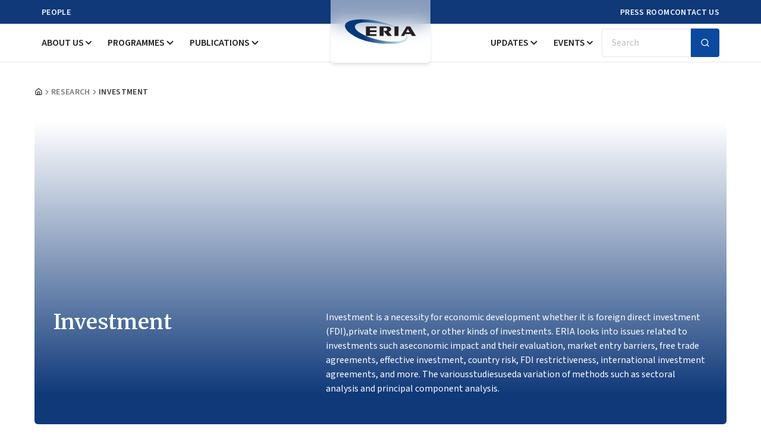

--- FILE ---
content_type: text/html; charset=UTF-8
request_url: https://www.eria.org/research/topic/investment/?keyword=all&start_rec=40&sort=date-desc
body_size: 21158
content:
<!DOCTYPE html>
<html lang="en">

<head>
  <meta charset="utf-8">

    <title inertia>Investment | Economic Research Institute for ASEAN and East Asia (ERIA)Investment is a necessity for economic development whether it is foreign direct investment (FDI),private investment, or other kinds of investments. ERIA looks into issues related to investments such aseconomic impact and their evaluation, market entry barriers, free trade agreements, effective investment, country risk, FDI restrictiveness, international investment agreements, and more. The variousstudiesuseda variation of methods such as sectoral analysis and principal component analysis.</title>
  
  <meta name="description" content="Investment is a necessity for economic development whether it is foreign direct investment (FDI),private investment, or other kinds of investments. ERIA looks into issues related to investments such aseconomic impact and their evaluation, market entry barriers, free trade agreements, effective investment, country risk, FDI restrictiveness, international investment agreements, and more. The variousstudiesuseda variation of methods such as sectoral analysis and principal component analysis." headKey="description" />
  <meta name="keywords" content="ERIA, Economic Research Institute for ASEAN and East Asia, ASEAN, East Asia Summit, Research, Policy Recommendations, Capacity Building" />
  <meta name="viewport" content="width=device-width, initial-scale=1, shrink-to-fit=no" />
  <meta httpEquiv="Content-Type" content="text/html; charset=UTF-8" />
  <meta httpEquiv="Permissions-Policy" content="interest-cohort=()" />

  
  <link rel="icon" type="image/png" href="https://eria-archive-media-library.sgp1.cdn.digitaloceanspaces.com/upload/apple-touch-icon.png" sizes="16x16" />
  <link rel="preconnect" href="https://www.eria.org" />

  <meta property="og:url" content="https://www.eria.org" />
  <meta property="og:type" content="website" />
  <meta property="og:title" content="Investment | Economic Research Institute for ASEAN and East Asia (ERIA)Investment is a necessity for economic development whether it is foreign direct investment (FDI),private investment, or other kinds of investments. ERIA looks into issues related to investments such aseconomic impact and their evaluation, market entry barriers, free trade agreements, effective investment, country risk, FDI restrictiveness, international investment agreements, and more. The variousstudiesuseda variation of methods such as sectoral analysis and principal component analysis." />
  <meta property="og:description" content="Investment is a necessity for economic development whether it is foreign direct investment (FDI),private investment, or other kinds of investments. ERIA looks into issues related to investments such aseconomic impact and their evaluation, market entry barriers, free trade agreements, effective investment, country risk, FDI restrictiveness, international investment agreements, and more. The variousstudiesuseda variation of methods such as sectoral analysis and principal component analysis." />
  <meta property="og:image" content="https://www.eria.org/images/eria-logo.png" />
  <meta property="og:image:type" content="image/webp" />

  
  <meta name="twitter:card" content="summary_large_image" />
  <meta name="twitter:title" content="Investment | Economic Research Institute for ASEAN and East Asia (ERIA)Investment is a necessity for economic development whether it is foreign direct investment (FDI),private investment, or other kinds of investments. ERIA looks into issues related to investments such aseconomic impact and their evaluation, market entry barriers, free trade agreements, effective investment, country risk, FDI restrictiveness, international investment agreements, and more. The variousstudiesuseda variation of methods such as sectoral analysis and principal component analysis." />
  <meta name="twitter:description" content="Investment is a necessity for economic development whether it is foreign direct investment (FDI),private investment, or other kinds of investments. ERIA looks into issues related to investments such aseconomic impact and their evaluation, market entry barriers, free trade agreements, effective investment, country risk, FDI restrictiveness, international investment agreements, and more. The variousstudiesuseda variation of methods such as sectoral analysis and principal component analysis." />
  <meta name="twitter:site" content="@ERIAorg" />
  <meta name="twitter:creator" content="@ERIAorg" />
  <meta name="twitter:image" content="https://www.eria.org/images/eria-logo.png" />

  <meta http-equiv="X-UA-Compatible" content="IE=edge" />
  <meta name="csrf-token" content="GB2UeASgoPIRH6YHsZr4XACy7iif1ZQpN9Mvsszi">
  <meta name="viewport" content="width=device-width, initial-scale=1">

  <!-- Scripts -->
  <script type="text/javascript">const Ziggy={"url":"https:\/\/www.eria.org","port":null,"defaults":{},"routes":{"sanctum.csrf-cookie":{"uri":"sanctum\/csrf-cookie","methods":["GET","HEAD"]},"system-content.login":{"uri":"system-content\/login","methods":["GET","HEAD"]},"system-content.authlogin":{"uri":"system-content\/auth-login","methods":["POST"]},"system-content.logout":{"uri":"system-content\/logout","methods":["GET","HEAD"]},"site-portal.login":{"uri":"site-portal\/login","methods":["GET","HEAD"]},"site-portal.authlogin":{"uri":"site-portal\/auth-login","methods":["POST"]},"site-portal.logout":{"uri":"site-portal\/logout","methods":["GET","HEAD"]},"register":{"uri":"register","methods":["GET","HEAD"]},"login":{"uri":"login","methods":["GET","HEAD"]},"password.request":{"uri":"forgot-password","methods":["GET","HEAD"]},"password.email":{"uri":"forgot-password","methods":["POST"]},"password.reset":{"uri":"reset-password\/{token}","methods":["GET","HEAD"],"parameters":["token"]},"password.store":{"uri":"reset-password","methods":["POST"]},"verification.notice":{"uri":"verify-email","methods":["GET","HEAD"]},"verification.verify":{"uri":"verify-email\/{id}\/{hash}","methods":["GET","HEAD"],"parameters":["id","hash"]},"verification.send":{"uri":"email\/verification-notification","methods":["POST"]},"password.confirm":{"uri":"confirm-password","methods":["GET","HEAD"]},"password.update":{"uri":"password","methods":["PUT"]},"logout":{"uri":"logout","methods":["POST"]},"storage.local":{"uri":"storage\/{path}","methods":["GET","HEAD"],"wheres":{"path":".*"},"parameters":["path"]}}};!function(t,e){"object"==typeof exports&&"undefined"!=typeof module?module.exports=e():"function"==typeof define&&define.amd?define(e):(t||self).route=e()}(this,function(){function t(t,e){for(var n=0;n<e.length;n++){var r=e[n];r.enumerable=r.enumerable||!1,r.configurable=!0,"value"in r&&(r.writable=!0),Object.defineProperty(t,u(r.key),r)}}function e(e,n,r){return n&&t(e.prototype,n),r&&t(e,r),Object.defineProperty(e,"prototype",{writable:!1}),e}function n(){return n=Object.assign?Object.assign.bind():function(t){for(var e=1;e<arguments.length;e++){var n=arguments[e];for(var r in n)({}).hasOwnProperty.call(n,r)&&(t[r]=n[r])}return t},n.apply(null,arguments)}function r(t){return r=Object.setPrototypeOf?Object.getPrototypeOf.bind():function(t){return t.__proto__||Object.getPrototypeOf(t)},r(t)}function o(){try{var t=!Boolean.prototype.valueOf.call(Reflect.construct(Boolean,[],function(){}))}catch(t){}return(o=function(){return!!t})()}function i(t,e){return i=Object.setPrototypeOf?Object.setPrototypeOf.bind():function(t,e){return t.__proto__=e,t},i(t,e)}function u(t){var e=function(t){if("object"!=typeof t||!t)return t;var e=t[Symbol.toPrimitive];if(void 0!==e){var n=e.call(t,"string");if("object"!=typeof n)return n;throw new TypeError("@@toPrimitive must return a primitive value.")}return String(t)}(t);return"symbol"==typeof e?e:e+""}function f(t){var e="function"==typeof Map?new Map:void 0;return f=function(t){if(null===t||!function(t){try{return-1!==Function.toString.call(t).indexOf("[native code]")}catch(e){return"function"==typeof t}}(t))return t;if("function"!=typeof t)throw new TypeError("Super expression must either be null or a function");if(void 0!==e){if(e.has(t))return e.get(t);e.set(t,n)}function n(){return function(t,e,n){if(o())return Reflect.construct.apply(null,arguments);var r=[null];r.push.apply(r,e);var u=new(t.bind.apply(t,r));return n&&i(u,n.prototype),u}(t,arguments,r(this).constructor)}return n.prototype=Object.create(t.prototype,{constructor:{value:n,enumerable:!1,writable:!0,configurable:!0}}),i(n,t)},f(t)}const c=String.prototype.replace,l=/%20/g,a={RFC1738:function(t){return c.call(t,l,"+")},RFC3986:function(t){return String(t)}};var s="RFC3986";const p=Object.prototype.hasOwnProperty,y=Array.isArray,d=function(){const t=[];for(let e=0;e<256;++e)t.push("%"+((e<16?"0":"")+e.toString(16)).toUpperCase());return t}(),b=function t(e,n,r){if(!n)return e;if("object"!=typeof n){if(y(e))e.push(n);else{if(!e||"object"!=typeof e)return[e,n];(r&&(r.plainObjects||r.allowPrototypes)||!p.call(Object.prototype,n))&&(e[n]=!0)}return e}if(!e||"object"!=typeof e)return[e].concat(n);let o=e;return y(e)&&!y(n)&&(o=function(t,e){const n=e&&e.plainObjects?Object.create(null):{};for(let e=0;e<t.length;++e)void 0!==t[e]&&(n[e]=t[e]);return n}(e,r)),y(e)&&y(n)?(n.forEach(function(n,o){if(p.call(e,o)){const i=e[o];i&&"object"==typeof i&&n&&"object"==typeof n?e[o]=t(i,n,r):e.push(n)}else e[o]=n}),e):Object.keys(n).reduce(function(e,o){const i=n[o];return e[o]=p.call(e,o)?t(e[o],i,r):i,e},o)},h=1024,v=function(t,e){return[].concat(t,e)},m=function(t,e){if(y(t)){const n=[];for(let r=0;r<t.length;r+=1)n.push(e(t[r]));return n}return e(t)},g=Object.prototype.hasOwnProperty,w={brackets:function(t){return t+"[]"},comma:"comma",indices:function(t,e){return t+"["+e+"]"},repeat:function(t){return t}},j=Array.isArray,O=Array.prototype.push,E=function(t,e){O.apply(t,j(e)?e:[e])},T=Date.prototype.toISOString,R={addQueryPrefix:!1,allowDots:!1,allowEmptyArrays:!1,arrayFormat:"indices",charset:"utf-8",charsetSentinel:!1,delimiter:"&",encode:!0,encodeDotInKeys:!1,encoder:function(t,e,n,r,o){if(0===t.length)return t;let i=t;if("symbol"==typeof t?i=Symbol.prototype.toString.call(t):"string"!=typeof t&&(i=String(t)),"iso-8859-1"===n)return escape(i).replace(/%u[0-9a-f]{4}/gi,function(t){return"%26%23"+parseInt(t.slice(2),16)+"%3B"});let u="";for(let t=0;t<i.length;t+=h){const e=i.length>=h?i.slice(t,t+h):i,n=[];for(let t=0;t<e.length;++t){let r=e.charCodeAt(t);45===r||46===r||95===r||126===r||r>=48&&r<=57||r>=65&&r<=90||r>=97&&r<=122||"RFC1738"===o&&(40===r||41===r)?n[n.length]=e.charAt(t):r<128?n[n.length]=d[r]:r<2048?n[n.length]=d[192|r>>6]+d[128|63&r]:r<55296||r>=57344?n[n.length]=d[224|r>>12]+d[128|r>>6&63]+d[128|63&r]:(t+=1,r=65536+((1023&r)<<10|1023&e.charCodeAt(t)),n[n.length]=d[240|r>>18]+d[128|r>>12&63]+d[128|r>>6&63]+d[128|63&r])}u+=n.join("")}return u},encodeValuesOnly:!1,format:s,formatter:a[s],indices:!1,serializeDate:function(t){return T.call(t)},skipNulls:!1,strictNullHandling:!1},S={},k=function(t,e,n,r,o,i,u,f,c,l,a,s,p,y,d,b,h,v){let g=t,w=v,O=0,T=!1;for(;void 0!==(w=w.get(S))&&!T;){const e=w.get(t);if(O+=1,void 0!==e){if(e===O)throw new RangeError("Cyclic object value");T=!0}void 0===w.get(S)&&(O=0)}if("function"==typeof l?g=l(e,g):g instanceof Date?g=p(g):"comma"===n&&j(g)&&(g=m(g,function(t){return t instanceof Date?p(t):t})),null===g){if(i)return c&&!b?c(e,R.encoder,h,"key",y):e;g=""}if("string"==typeof(A=g)||"number"==typeof A||"boolean"==typeof A||"symbol"==typeof A||"bigint"==typeof A||function(t){return!(!t||"object"!=typeof t||!(t.constructor&&t.constructor.isBuffer&&t.constructor.isBuffer(t)))}(g))return c?[d(b?e:c(e,R.encoder,h,"key",y))+"="+d(c(g,R.encoder,h,"value",y))]:[d(e)+"="+d(String(g))];var A;const D=[];if(void 0===g)return D;let I;if("comma"===n&&j(g))b&&c&&(g=m(g,c)),I=[{value:g.length>0?g.join(",")||null:void 0}];else if(j(l))I=l;else{const t=Object.keys(g);I=a?t.sort(a):t}const $=f?e.replace(/\./g,"%2E"):e,N=r&&j(g)&&1===g.length?$+"[]":$;if(o&&j(g)&&0===g.length)return N+"[]";for(let e=0;e<I.length;++e){const m=I[e],w="object"==typeof m&&void 0!==m.value?m.value:g[m];if(u&&null===w)continue;const T=s&&f?m.replace(/\./g,"%2E"):m,R=j(g)?"function"==typeof n?n(N,T):N:N+(s?"."+T:"["+T+"]");v.set(t,O);const A=new WeakMap;A.set(S,v),E(D,k(w,R,n,r,o,i,u,f,"comma"===n&&b&&j(g)?null:c,l,a,s,p,y,d,b,h,A))}return D},A=Object.prototype.hasOwnProperty,D=Array.isArray,I={allowDots:!1,allowEmptyArrays:!1,allowPrototypes:!1,allowSparse:!1,arrayLimit:20,charset:"utf-8",charsetSentinel:!1,comma:!1,decodeDotInKeys:!1,decoder:function(t,e,n){const r=t.replace(/\+/g," ");if("iso-8859-1"===n)return r.replace(/%[0-9a-f]{2}/gi,unescape);try{return decodeURIComponent(r)}catch(t){return r}},delimiter:"&",depth:5,duplicates:"combine",ignoreQueryPrefix:!1,interpretNumericEntities:!1,parameterLimit:1e3,parseArrays:!0,plainObjects:!1,strictNullHandling:!1},$=function(t){return t.replace(/&#(\d+);/g,function(t,e){return String.fromCharCode(parseInt(e,10))})},N=function(t,e){return t&&"string"==typeof t&&e.comma&&t.indexOf(",")>-1?t.split(","):t},x=function(t,e,n,r){if(!t)return;const o=n.allowDots?t.replace(/\.([^.[]+)/g,"[$1]"):t,i=/(\[[^[\]]*])/g;let u=n.depth>0&&/(\[[^[\]]*])/.exec(o);const f=u?o.slice(0,u.index):o,c=[];if(f){if(!n.plainObjects&&A.call(Object.prototype,f)&&!n.allowPrototypes)return;c.push(f)}let l=0;for(;n.depth>0&&null!==(u=i.exec(o))&&l<n.depth;){if(l+=1,!n.plainObjects&&A.call(Object.prototype,u[1].slice(1,-1))&&!n.allowPrototypes)return;c.push(u[1])}return u&&c.push("["+o.slice(u.index)+"]"),function(t,e,n,r){let o=r?e:N(e,n);for(let e=t.length-1;e>=0;--e){let r;const i=t[e];if("[]"===i&&n.parseArrays)r=n.allowEmptyArrays&&""===o?[]:[].concat(o);else{r=n.plainObjects?Object.create(null):{};const t="["===i.charAt(0)&&"]"===i.charAt(i.length-1)?i.slice(1,-1):i,e=n.decodeDotInKeys?t.replace(/%2E/g,"."):t,u=parseInt(e,10);n.parseArrays||""!==e?!isNaN(u)&&i!==e&&String(u)===e&&u>=0&&n.parseArrays&&u<=n.arrayLimit?(r=[],r[u]=o):"__proto__"!==e&&(r[e]=o):r={0:o}}o=r}return o}(c,e,n,r)};function C(t,e){const n=function(t){if(!t)return I;if(void 0!==t.allowEmptyArrays&&"boolean"!=typeof t.allowEmptyArrays)throw new TypeError("`allowEmptyArrays` option can only be `true` or `false`, when provided");if(void 0!==t.decodeDotInKeys&&"boolean"!=typeof t.decodeDotInKeys)throw new TypeError("`decodeDotInKeys` option can only be `true` or `false`, when provided");if(null!=t.decoder&&"function"!=typeof t.decoder)throw new TypeError("Decoder has to be a function.");if(void 0!==t.charset&&"utf-8"!==t.charset&&"iso-8859-1"!==t.charset)throw new TypeError("The charset option must be either utf-8, iso-8859-1, or undefined");const e=void 0===t.charset?I.charset:t.charset,n=void 0===t.duplicates?I.duplicates:t.duplicates;if("combine"!==n&&"first"!==n&&"last"!==n)throw new TypeError("The duplicates option must be either combine, first, or last");return{allowDots:void 0===t.allowDots?!0===t.decodeDotInKeys||I.allowDots:!!t.allowDots,allowEmptyArrays:"boolean"==typeof t.allowEmptyArrays?!!t.allowEmptyArrays:I.allowEmptyArrays,allowPrototypes:"boolean"==typeof t.allowPrototypes?t.allowPrototypes:I.allowPrototypes,allowSparse:"boolean"==typeof t.allowSparse?t.allowSparse:I.allowSparse,arrayLimit:"number"==typeof t.arrayLimit?t.arrayLimit:I.arrayLimit,charset:e,charsetSentinel:"boolean"==typeof t.charsetSentinel?t.charsetSentinel:I.charsetSentinel,comma:"boolean"==typeof t.comma?t.comma:I.comma,decodeDotInKeys:"boolean"==typeof t.decodeDotInKeys?t.decodeDotInKeys:I.decodeDotInKeys,decoder:"function"==typeof t.decoder?t.decoder:I.decoder,delimiter:"string"==typeof t.delimiter||(r=t.delimiter,"[object RegExp]"===Object.prototype.toString.call(r))?t.delimiter:I.delimiter,depth:"number"==typeof t.depth||!1===t.depth?+t.depth:I.depth,duplicates:n,ignoreQueryPrefix:!0===t.ignoreQueryPrefix,interpretNumericEntities:"boolean"==typeof t.interpretNumericEntities?t.interpretNumericEntities:I.interpretNumericEntities,parameterLimit:"number"==typeof t.parameterLimit?t.parameterLimit:I.parameterLimit,parseArrays:!1!==t.parseArrays,plainObjects:"boolean"==typeof t.plainObjects?t.plainObjects:I.plainObjects,strictNullHandling:"boolean"==typeof t.strictNullHandling?t.strictNullHandling:I.strictNullHandling};var r}(e);if(""===t||null==t)return n.plainObjects?Object.create(null):{};const r="string"==typeof t?function(t,e){const n={__proto__:null},r=(e.ignoreQueryPrefix?t.replace(/^\?/,""):t).split(e.delimiter,Infinity===e.parameterLimit?void 0:e.parameterLimit);let o,i=-1,u=e.charset;if(e.charsetSentinel)for(o=0;o<r.length;++o)0===r[o].indexOf("utf8=")&&("utf8=%E2%9C%93"===r[o]?u="utf-8":"utf8=%26%2310003%3B"===r[o]&&(u="iso-8859-1"),i=o,o=r.length);for(o=0;o<r.length;++o){if(o===i)continue;const t=r[o],f=t.indexOf("]="),c=-1===f?t.indexOf("="):f+1;let l,a;-1===c?(l=e.decoder(t,I.decoder,u,"key"),a=e.strictNullHandling?null:""):(l=e.decoder(t.slice(0,c),I.decoder,u,"key"),a=m(N(t.slice(c+1),e),function(t){return e.decoder(t,I.decoder,u,"value")})),a&&e.interpretNumericEntities&&"iso-8859-1"===u&&(a=$(a)),t.indexOf("[]=")>-1&&(a=D(a)?[a]:a);const s=A.call(n,l);s&&"combine"===e.duplicates?n[l]=v(n[l],a):s&&"last"!==e.duplicates||(n[l]=a)}return n}(t,n):t;let o=n.plainObjects?Object.create(null):{};const i=Object.keys(r);for(let e=0;e<i.length;++e){const u=i[e],f=x(u,r[u],n,"string"==typeof t);o=b(o,f,n)}return!0===n.allowSparse?o:function(t){const e=[{obj:{o:t},prop:"o"}],n=[];for(let t=0;t<e.length;++t){const r=e[t],o=r.obj[r.prop],i=Object.keys(o);for(let t=0;t<i.length;++t){const r=i[t],u=o[r];"object"==typeof u&&null!==u&&-1===n.indexOf(u)&&(e.push({obj:o,prop:r}),n.push(u))}}return function(t){for(;t.length>1;){const e=t.pop(),n=e.obj[e.prop];if(y(n)){const t=[];for(let e=0;e<n.length;++e)void 0!==n[e]&&t.push(n[e]);e.obj[e.prop]=t}}}(e),t}(o)}var P=/*#__PURE__*/function(){function t(t,e,n){var r,o;this.name=t,this.definition=e,this.bindings=null!=(r=e.bindings)?r:{},this.wheres=null!=(o=e.wheres)?o:{},this.config=n}var n=t.prototype;return n.matchesUrl=function(t){var e,n=this;if(!this.definition.methods.includes("GET"))return!1;var r=this.template.replace(/[.*+$()[\]]/g,"\\$&").replace(/(\/?){([^}?]*)(\??)}/g,function(t,e,r,o){var i,u="(?<"+r+">"+((null==(i=n.wheres[r])?void 0:i.replace(/(^\^)|(\$$)/g,""))||"[^/?]+")+")";return o?"("+e+u+")?":""+e+u}).replace(/^\w+:\/\//,""),o=t.replace(/^\w+:\/\//,"").split("?"),i=o[0],u=o[1],f=null!=(e=new RegExp("^"+r+"/?$").exec(i))?e:new RegExp("^"+r+"/?$").exec(decodeURI(i));if(f){for(var c in f.groups)f.groups[c]="string"==typeof f.groups[c]?decodeURIComponent(f.groups[c]):f.groups[c];return{params:f.groups,query:C(u)}}return!1},n.compile=function(t){var e=this;return this.parameterSegments.length?this.template.replace(/{([^}?]+)(\??)}/g,function(n,r,o){var i,u;if(!o&&[null,void 0].includes(t[r]))throw new Error("Ziggy error: '"+r+"' parameter is required for route '"+e.name+"'.");if(e.wheres[r]&&!new RegExp("^"+(o?"("+e.wheres[r]+")?":e.wheres[r])+"$").test(null!=(u=t[r])?u:""))throw new Error("Ziggy error: '"+r+"' parameter '"+t[r]+"' does not match required format '"+e.wheres[r]+"' for route '"+e.name+"'.");return encodeURI(null!=(i=t[r])?i:"").replace(/%7C/g,"|").replace(/%25/g,"%").replace(/\$/g,"%24")}).replace(this.config.absolute?/(\.[^/]+?)(\/\/)/:/(^)(\/\/)/,"$1/").replace(/\/+$/,""):this.template},e(t,[{key:"template",get:function(){var t=(this.origin+"/"+this.definition.uri).replace(/\/+$/,"");return""===t?"/":t}},{key:"origin",get:function(){return this.config.absolute?this.definition.domain?""+this.config.url.match(/^\w+:\/\//)[0]+this.definition.domain+(this.config.port?":"+this.config.port:""):this.config.url:""}},{key:"parameterSegments",get:function(){var t,e;return null!=(t=null==(e=this.template.match(/{[^}?]+\??}/g))?void 0:e.map(function(t){return{name:t.replace(/{|\??}/g,""),required:!/\?}$/.test(t)}}))?t:[]}}])}(),_=/*#__PURE__*/function(t){function r(e,r,o,i){var u;if(void 0===o&&(o=!0),(u=t.call(this)||this).t=null!=i?i:"undefined"!=typeof Ziggy?Ziggy:null==globalThis?void 0:globalThis.Ziggy,!u.t&&"undefined"!=typeof document&&document.getElementById("ziggy-routes-json")&&(globalThis.Ziggy=JSON.parse(document.getElementById("ziggy-routes-json").textContent),u.t=globalThis.Ziggy),u.t=n({},u.t,{absolute:o}),e){if(!u.t.routes[e])throw new Error("Ziggy error: route '"+e+"' is not in the route list.");u.i=new P(e,u.t.routes[e],u.t),u.u=u.l(r)}return u}var o,u;u=t,(o=r).prototype=Object.create(u.prototype),o.prototype.constructor=o,i(o,u);var f=r.prototype;return f.toString=function(){var t=this,e=Object.keys(this.u).filter(function(e){return!t.i.parameterSegments.some(function(t){return t.name===e})}).filter(function(t){return"_query"!==t}).reduce(function(e,r){var o;return n({},e,((o={})[r]=t.u[r],o))},{});return this.i.compile(this.u)+function(t,e){let n=t;const r=function(t){if(!t)return R;if(void 0!==t.allowEmptyArrays&&"boolean"!=typeof t.allowEmptyArrays)throw new TypeError("`allowEmptyArrays` option can only be `true` or `false`, when provided");if(void 0!==t.encodeDotInKeys&&"boolean"!=typeof t.encodeDotInKeys)throw new TypeError("`encodeDotInKeys` option can only be `true` or `false`, when provided");if(null!=t.encoder&&"function"!=typeof t.encoder)throw new TypeError("Encoder has to be a function.");const e=t.charset||R.charset;if(void 0!==t.charset&&"utf-8"!==t.charset&&"iso-8859-1"!==t.charset)throw new TypeError("The charset option must be either utf-8, iso-8859-1, or undefined");let n=s;if(void 0!==t.format){if(!g.call(a,t.format))throw new TypeError("Unknown format option provided.");n=t.format}const r=a[n];let o,i=R.filter;if(("function"==typeof t.filter||j(t.filter))&&(i=t.filter),o=t.arrayFormat in w?t.arrayFormat:"indices"in t?t.indices?"indices":"repeat":R.arrayFormat,"commaRoundTrip"in t&&"boolean"!=typeof t.commaRoundTrip)throw new TypeError("`commaRoundTrip` must be a boolean, or absent");return{addQueryPrefix:"boolean"==typeof t.addQueryPrefix?t.addQueryPrefix:R.addQueryPrefix,allowDots:void 0===t.allowDots?!0===t.encodeDotInKeys||R.allowDots:!!t.allowDots,allowEmptyArrays:"boolean"==typeof t.allowEmptyArrays?!!t.allowEmptyArrays:R.allowEmptyArrays,arrayFormat:o,charset:e,charsetSentinel:"boolean"==typeof t.charsetSentinel?t.charsetSentinel:R.charsetSentinel,commaRoundTrip:t.commaRoundTrip,delimiter:void 0===t.delimiter?R.delimiter:t.delimiter,encode:"boolean"==typeof t.encode?t.encode:R.encode,encodeDotInKeys:"boolean"==typeof t.encodeDotInKeys?t.encodeDotInKeys:R.encodeDotInKeys,encoder:"function"==typeof t.encoder?t.encoder:R.encoder,encodeValuesOnly:"boolean"==typeof t.encodeValuesOnly?t.encodeValuesOnly:R.encodeValuesOnly,filter:i,format:n,formatter:r,serializeDate:"function"==typeof t.serializeDate?t.serializeDate:R.serializeDate,skipNulls:"boolean"==typeof t.skipNulls?t.skipNulls:R.skipNulls,sort:"function"==typeof t.sort?t.sort:null,strictNullHandling:"boolean"==typeof t.strictNullHandling?t.strictNullHandling:R.strictNullHandling}}(e);let o,i;"function"==typeof r.filter?(i=r.filter,n=i("",n)):j(r.filter)&&(i=r.filter,o=i);const u=[];if("object"!=typeof n||null===n)return"";const f=w[r.arrayFormat],c="comma"===f&&r.commaRoundTrip;o||(o=Object.keys(n)),r.sort&&o.sort(r.sort);const l=new WeakMap;for(let t=0;t<o.length;++t){const e=o[t];r.skipNulls&&null===n[e]||E(u,k(n[e],e,f,c,r.allowEmptyArrays,r.strictNullHandling,r.skipNulls,r.encodeDotInKeys,r.encode?r.encoder:null,r.filter,r.sort,r.allowDots,r.serializeDate,r.format,r.formatter,r.encodeValuesOnly,r.charset,l))}const p=u.join(r.delimiter);let y=!0===r.addQueryPrefix?"?":"";return r.charsetSentinel&&(y+="iso-8859-1"===r.charset?"utf8=%26%2310003%3B&":"utf8=%E2%9C%93&"),p.length>0?y+p:""}(n({},e,this.u._query),{addQueryPrefix:!0,arrayFormat:"indices",encodeValuesOnly:!0,skipNulls:!0,encoder:function(t,e){return"boolean"==typeof t?Number(t):e(t)}})},f.p=function(t){var e=this;t?this.t.absolute&&t.startsWith("/")&&(t=this.h().host+t):t=this.v();var r={},o=Object.entries(this.t.routes).find(function(n){return r=new P(n[0],n[1],e.t).matchesUrl(t)})||[void 0,void 0];return n({name:o[0]},r,{route:o[1]})},f.v=function(){var t=this.h(),e=t.pathname,n=t.search;return(this.t.absolute?t.host+e:e.replace(this.t.url.replace(/^\w*:\/\/[^/]+/,""),"").replace(/^\/+/,"/"))+n},f.current=function(t,e){var r=this.p(),o=r.name,i=r.params,u=r.query,f=r.route;if(!t)return o;var c=new RegExp("^"+t.replace(/\./g,"\\.").replace(/\*/g,".*")+"$").test(o);if([null,void 0].includes(e)||!c)return c;var l=new P(o,f,this.t);e=this.l(e,l);var a=n({},i,u);if(Object.values(e).every(function(t){return!t})&&!Object.values(a).some(function(t){return void 0!==t}))return!0;var s=function(t,e){return Object.entries(t).every(function(t){var n=t[0],r=t[1];return Array.isArray(r)&&Array.isArray(e[n])?r.every(function(t){return e[n].includes(t)||e[n].includes(decodeURIComponent(t))}):"object"==typeof r&&"object"==typeof e[n]&&null!==r&&null!==e[n]?s(r,e[n]):e[n]==r||e[n]==decodeURIComponent(r)})};return s(e,a)},f.h=function(){var t,e,n,r,o,i,u="undefined"!=typeof window?window.location:{},f=u.host,c=u.pathname,l=u.search;return{host:null!=(t=null==(e=this.t.location)?void 0:e.host)?t:void 0===f?"":f,pathname:null!=(n=null==(r=this.t.location)?void 0:r.pathname)?n:void 0===c?"":c,search:null!=(o=null==(i=this.t.location)?void 0:i.search)?o:void 0===l?"":l}},f.has=function(t){return this.t.routes.hasOwnProperty(t)},f.l=function(t,e){var r=this;void 0===t&&(t={}),void 0===e&&(e=this.i),null!=t||(t={}),t=["string","number"].includes(typeof t)?[t]:t;var o=e.parameterSegments.filter(function(t){return!r.t.defaults[t.name]});if(Array.isArray(t))t=t.reduce(function(t,e,r){var i,u;return n({},t,o[r]?((i={})[o[r].name]=e,i):"object"==typeof e?e:((u={})[e]="",u))},{});else if(1===o.length&&!t[o[0].name]&&(t.hasOwnProperty(Object.values(e.bindings)[0])||t.hasOwnProperty("id"))){var i;(i={})[o[0].name]=t,t=i}return n({},this.m(e),this.j(t,e))},f.m=function(t){var e=this;return t.parameterSegments.filter(function(t){return e.t.defaults[t.name]}).reduce(function(t,r,o){var i,u=r.name;return n({},t,((i={})[u]=e.t.defaults[u],i))},{})},f.j=function(t,e){var r=e.bindings,o=e.parameterSegments;return Object.entries(t).reduce(function(t,e){var i,u,f=e[0],c=e[1];if(!c||"object"!=typeof c||Array.isArray(c)||!o.some(function(t){return t.name===f}))return n({},t,((u={})[f]=c,u));if(!c.hasOwnProperty(r[f])){if(!c.hasOwnProperty("id"))throw new Error("Ziggy error: object passed as '"+f+"' parameter is missing route model binding key '"+r[f]+"'.");r[f]="id"}return n({},t,((i={})[f]=c[r[f]],i))},{})},f.valueOf=function(){return this.toString()},e(r,[{key:"params",get:function(){var t=this.p();return n({},t.params,t.query)}},{key:"routeParams",get:function(){return this.p().params}},{key:"queryParams",get:function(){return this.p().query}}])}(/*#__PURE__*/f(String));return function(t,e,n,r){var o=new _(t,e,n,r);return t?o.toString():o}});
</script>  
  <link rel="preload" as="style" href="https://www.eria.org/build/assets/app-CUAozpXw.css" /><link rel="preload" as="style" href="https://www.eria.org/build/assets/layout-BcVQFBZl.css" /><link rel="modulepreload" href="https://www.eria.org/build/assets/app-CwCWQEMk.js" /><link rel="modulepreload" href="https://www.eria.org/build/assets/page-nm3-fy_x.js" /><link rel="modulepreload" href="https://www.eria.org/build/assets/layout-D7rCc45z.js" /><link rel="modulepreload" href="https://www.eria.org/build/assets/BreadcrumbSection-B8SVVDXz.js" /><link rel="modulepreload" href="https://www.eria.org/build/assets/ResearchTopicPublications-BC3pcZqe.js" /><link rel="modulepreload" href="https://www.eria.org/build/assets/ResearchTopicHero-NUbt9d-w.js" /><link rel="modulepreload" href="https://www.eria.org/build/assets/LatestOrRelatedArticles-BsWkPsBp.js" /><link rel="modulepreload" href="https://www.eria.org/build/assets/breadcrumb-1U8ho03k.js" /><link rel="modulepreload" href="https://www.eria.org/build/assets/Header-D_wmWIBS.js" /><link rel="modulepreload" href="https://www.eria.org/build/assets/MobileMenu-1G7yI441.js" /><link rel="modulepreload" href="https://www.eria.org/build/assets/button-CMGokPU_.js" /><link rel="modulepreload" href="https://www.eria.org/build/assets/index-DYyJC9Ao.js" /><link rel="modulepreload" href="https://www.eria.org/build/assets/index-C5AeHlFE.js" /><link rel="modulepreload" href="https://www.eria.org/build/assets/index-Dp3B9jqt.js" /><link rel="modulepreload" href="https://www.eria.org/build/assets/clsx-B-dksMZM.js" /><link rel="modulepreload" href="https://www.eria.org/build/assets/utils-CKXzwFwe.js" /><link rel="modulepreload" href="https://www.eria.org/build/assets/input-D0PElQUi.js" /><link rel="modulepreload" href="https://www.eria.org/build/assets/sheet-C_HqCnYN.js" /><link rel="modulepreload" href="https://www.eria.org/build/assets/index-B6DZhKVb.js" /><link rel="modulepreload" href="https://www.eria.org/build/assets/index-CmvHESLD.js" /><link rel="modulepreload" href="https://www.eria.org/build/assets/index-ZMvrQY4T.js" /><link rel="modulepreload" href="https://www.eria.org/build/assets/index-CiEj19FY.js" /><link rel="modulepreload" href="https://www.eria.org/build/assets/index-p7uVyRmh.js" /><link rel="modulepreload" href="https://www.eria.org/build/assets/Combination-B1j2bOb-.js" /><link rel="modulepreload" href="https://www.eria.org/build/assets/x-CPlANj8J.js" /><link rel="modulepreload" href="https://www.eria.org/build/assets/collapsible-DLT_W_P9.js" /><link rel="modulepreload" href="https://www.eria.org/build/assets/index-C3pFe071.js" /><link rel="modulepreload" href="https://www.eria.org/build/assets/search-CNO_3myf.js" /><link rel="modulepreload" href="https://www.eria.org/build/assets/chevron-down-Bz0XVNnW.js" /><link rel="modulepreload" href="https://www.eria.org/build/assets/DesktopMenu-CXqzXALq.js" /><link rel="modulepreload" href="https://www.eria.org/build/assets/dialog-CfUM4zgH.js" /><link rel="modulepreload" href="https://www.eria.org/build/assets/card-C6jB219_.js" /><link rel="modulepreload" href="https://www.eria.org/build/assets/Meta-D8JpIWO4.js" /><link rel="modulepreload" href="https://www.eria.org/build/assets/Footer-CJbr98A-.js" /><link rel="modulepreload" href="https://www.eria.org/build/assets/form--tKKneAF.js" /><link rel="modulepreload" href="https://www.eria.org/build/assets/label-Dc1SJ7LT.js" /><link rel="modulepreload" href="https://www.eria.org/build/assets/chevron-right-Cwdk-l5b.js" /><link rel="modulepreload" href="https://www.eria.org/build/assets/SearchPublications-D-LZOYQ1.js" /><link rel="modulepreload" href="https://www.eria.org/build/assets/LocOfPublications-BrCjWBtk.js" /><link rel="modulepreload" href="https://www.eria.org/build/assets/multi-select-CUg9SUxw.js" /><link rel="modulepreload" href="https://www.eria.org/build/assets/react-flagkit.esm-ChLz8a3Y.js" /><link rel="modulepreload" href="https://www.eria.org/build/assets/badge-DEigOXjw.js" /><link rel="modulepreload" href="https://www.eria.org/build/assets/popover-B0uYWIwe.js" /><link rel="modulepreload" href="https://www.eria.org/build/assets/index-9JJvqXFF.js" /><link rel="modulepreload" href="https://www.eria.org/build/assets/index-Bpc10Z5a.js" /><link rel="modulepreload" href="https://www.eria.org/build/assets/command-DbCZj0g5.js" /><link rel="modulepreload" href="https://www.eria.org/build/assets/check-CumrsLSv.js" /><link rel="modulepreload" href="https://www.eria.org/build/assets/TypeOfPublications-BW6Xt5o6.js" /><link rel="modulepreload" href="https://www.eria.org/build/assets/index-B_T3TmGL.js" /><link rel="modulepreload" href="https://www.eria.org/build/assets/PublicationCard-BXZt67Z_.js" /><link rel="modulepreload" href="https://www.eria.org/build/assets/filter-QJK_9JIY.js" /><link rel="modulepreload" href="https://www.eria.org/build/assets/swiper-react-0E3rv7lU.js" /><link rel="modulepreload" href="https://www.eria.org/build/assets/pagination-CnWEQD-1.js" /><link rel="modulepreload" href="https://www.eria.org/build/assets/NewsCard-l30s2EKX.js" /><link rel="modulepreload" href="https://www.eria.org/build/assets/parseISO-FSKTz2YA.js" /><link rel="modulepreload" href="https://www.eria.org/build/assets/format-BqkotuIT.js" /><link rel="modulepreload" href="https://www.eria.org/build/assets/parse-CwkXTUpR.js" /><link rel="modulepreload" href="https://www.eria.org/build/assets/addDays-6Ttoumql.js" /><link rel="stylesheet" href="https://www.eria.org/build/assets/app-CUAozpXw.css" /><link rel="stylesheet" href="https://www.eria.org/build/assets/layout-BcVQFBZl.css" /><script type="module" src="https://www.eria.org/build/assets/app-CwCWQEMk.js"></script><script type="module" src="https://www.eria.org/build/assets/page-nm3-fy_x.js"></script>
<script>
     window.addEventListener('load', () => window.setTimeout(() => {
        const makeLink = (asset) => {
            const link = document.createElement('link')

            Object.keys(asset).forEach((attribute) => {
                link.setAttribute(attribute, asset[attribute])
            })

            return link
        }

        const loadNext = (assets, count) => window.setTimeout(() => {
            if (count > assets.length) {
                count = assets.length

                if (count === 0) {
                    return
                }
            }

            const fragment = new DocumentFragment

            while (count > 0) {
                const link = makeLink(assets.shift())
                fragment.append(link)
                count--

                if (assets.length) {
                    link.onload = () => loadNext(assets, 1)
                    link.onerror = () => loadNext(assets, 1)
                }
            }

            document.head.append(fragment)
        })

        loadNext(JSON.parse('[{\u0022rel\u0022:\u0022prefetch\u0022,\u0022href\u0022:\u0022https:\\\/\\\/www.eria.org\\\/build\\\/assets\\\/Dashboard-BZjenAwM.js\u0022,\u0022fetchpriority\u0022:\u0022low\u0022},{\u0022rel\u0022:\u0022prefetch\u0022,\u0022href\u0022:\u0022https:\\\/\\\/www.eria.org\\\/build\\\/assets\\\/Login-DnWMx3iH.js\u0022,\u0022fetchpriority\u0022:\u0022low\u0022},{\u0022rel\u0022:\u0022prefetch\u0022,\u0022href\u0022:\u0022https:\\\/\\\/www.eria.org\\\/build\\\/assets\\\/FormAbout-DqZL-tJr.js\u0022,\u0022fetchpriority\u0022:\u0022low\u0022},{\u0022rel\u0022:\u0022prefetch\u0022,\u0022href\u0022:\u0022https:\\\/\\\/www.eria.org\\\/build\\\/assets\\\/sweetalert2.esm.all-Bj_ZQUAw.js\u0022,\u0022fetchpriority\u0022:\u0022low\u0022},{\u0022rel\u0022:\u0022prefetch\u0022,\u0022href\u0022:\u0022https:\\\/\\\/www.eria.org\\\/build\\\/assets\\\/RichEditor-BZTjTd1h.js\u0022,\u0022fetchpriority\u0022:\u0022low\u0022},{\u0022rel\u0022:\u0022prefetch\u0022,\u0022href\u0022:\u0022https:\\\/\\\/www.eria.org\\\/build\\\/assets\\\/Editor-Bb2kxt92.js\u0022,\u0022fetchpriority\u0022:\u0022low\u0022},{\u0022rel\u0022:\u0022prefetch\u0022,\u0022href\u0022:\u0022https:\\\/\\\/www.eria.org\\\/build\\\/assets\\\/ManageContent-BHkOrIEy.js\u0022,\u0022fetchpriority\u0022:\u0022low\u0022},{\u0022rel\u0022:\u0022prefetch\u0022,\u0022href\u0022:\u0022https:\\\/\\\/www.eria.org\\\/build\\\/assets\\\/Pages-CqFt3JbR.js\u0022,\u0022fetchpriority\u0022:\u0022low\u0022},{\u0022rel\u0022:\u0022prefetch\u0022,\u0022href\u0022:\u0022https:\\\/\\\/www.eria.org\\\/build\\\/assets\\\/PeopleOrganizationForm-BH5Qxa44.js\u0022,\u0022fetchpriority\u0022:\u0022low\u0022},{\u0022rel\u0022:\u0022prefetch\u0022,\u0022href\u0022:\u0022https:\\\/\\\/www.eria.org\\\/build\\\/assets\\\/SubPageForm-CstoutH8.js\u0022,\u0022fetchpriority\u0022:\u0022low\u0022},{\u0022rel\u0022:\u0022prefetch\u0022,\u0022href\u0022:\u0022https:\\\/\\\/www.eria.org\\\/build\\\/assets\\\/Timeline-BB9yYJUo.js\u0022,\u0022fetchpriority\u0022:\u0022low\u0022},{\u0022rel\u0022:\u0022prefetch\u0022,\u0022href\u0022:\u0022https:\\\/\\\/www.eria.org\\\/build\\\/assets\\\/ArticleDataTable-BkbT84rV.js\u0022,\u0022fetchpriority\u0022:\u0022low\u0022},{\u0022rel\u0022:\u0022prefetch\u0022,\u0022href\u0022:\u0022https:\\\/\\\/www.eria.org\\\/build\\\/assets\\\/PeopleCareersDatatable-D4EyaIib.js\u0022,\u0022fetchpriority\u0022:\u0022low\u0022},{\u0022rel\u0022:\u0022prefetch\u0022,\u0022href\u0022:\u0022https:\\\/\\\/www.eria.org\\\/build\\\/assets\\\/PeopleOrganizationDatatable-CzQlm3qf.js\u0022,\u0022fetchpriority\u0022:\u0022low\u0022},{\u0022rel\u0022:\u0022prefetch\u0022,\u0022href\u0022:\u0022https:\\\/\\\/www.eria.org\\\/build\\\/assets\\\/SubPageListDatatable-GT_VMCf6.js\u0022,\u0022fetchpriority\u0022:\u0022low\u0022},{\u0022rel\u0022:\u0022prefetch\u0022,\u0022href\u0022:\u0022https:\\\/\\\/www.eria.org\\\/build\\\/assets\\\/ArticleDataList-C9OvKCQk.js\u0022,\u0022fetchpriority\u0022:\u0022low\u0022},{\u0022rel\u0022:\u0022prefetch\u0022,\u0022href\u0022:\u0022https:\\\/\\\/www.eria.org\\\/build\\\/assets\\\/multi-select-onchange-CqayNIrz.js\u0022,\u0022fetchpriority\u0022:\u0022low\u0022},{\u0022rel\u0022:\u0022prefetch\u0022,\u0022href\u0022:\u0022https:\\\/\\\/www.eria.org\\\/build\\\/assets\\\/CreateArticle-B30uTrQ1.js\u0022,\u0022fetchpriority\u0022:\u0022low\u0022},{\u0022rel\u0022:\u0022prefetch\u0022,\u0022href\u0022:\u0022https:\\\/\\\/www.eria.org\\\/build\\\/assets\\\/TagsInput-CKEId1I3.js\u0022,\u0022fetchpriority\u0022:\u0022low\u0022},{\u0022rel\u0022:\u0022prefetch\u0022,\u0022href\u0022:\u0022https:\\\/\\\/www.eria.org\\\/build\\\/assets\\\/CreatePeople-DY4snYee.js\u0022,\u0022fetchpriority\u0022:\u0022low\u0022},{\u0022rel\u0022:\u0022prefetch\u0022,\u0022href\u0022:\u0022https:\\\/\\\/www.eria.org\\\/build\\\/assets\\\/EditArticle-DU7ZcEri.js\u0022,\u0022fetchpriority\u0022:\u0022low\u0022},{\u0022rel\u0022:\u0022prefetch\u0022,\u0022href\u0022:\u0022https:\\\/\\\/www.eria.org\\\/build\\\/assets\\\/EditPeople-uWUpxQXo.js\u0022,\u0022fetchpriority\u0022:\u0022low\u0022},{\u0022rel\u0022:\u0022prefetch\u0022,\u0022href\u0022:\u0022https:\\\/\\\/www.eria.org\\\/build\\\/assets\\\/EventsFilter-DBLUw4tb.js\u0022,\u0022fetchpriority\u0022:\u0022low\u0022},{\u0022rel\u0022:\u0022prefetch\u0022,\u0022href\u0022:\u0022https:\\\/\\\/www.eria.org\\\/build\\\/assets\\\/MultimediaFilter-le7frtzh.js\u0022,\u0022fetchpriority\u0022:\u0022low\u0022},{\u0022rel\u0022:\u0022prefetch\u0022,\u0022href\u0022:\u0022https:\\\/\\\/www.eria.org\\\/build\\\/assets\\\/NewsFilter-CKdiBA2-.js\u0022,\u0022fetchpriority\u0022:\u0022low\u0022},{\u0022rel\u0022:\u0022prefetch\u0022,\u0022href\u0022:\u0022https:\\\/\\\/www.eria.org\\\/build\\\/assets\\\/ProgrammesFilter-CEdV5lrw.js\u0022,\u0022fetchpriority\u0022:\u0022low\u0022},{\u0022rel\u0022:\u0022prefetch\u0022,\u0022href\u0022:\u0022https:\\\/\\\/www.eria.org\\\/build\\\/assets\\\/ResearchAndPublicationsFilter-B2FGAM1G.js\u0022,\u0022fetchpriority\u0022:\u0022low\u0022},{\u0022rel\u0022:\u0022prefetch\u0022,\u0022href\u0022:\u0022https:\\\/\\\/www.eria.org\\\/build\\\/assets\\\/AgendaEventDetailForm-CwcVNd0M.js\u0022,\u0022fetchpriority\u0022:\u0022low\u0022},{\u0022rel\u0022:\u0022prefetch\u0022,\u0022href\u0022:\u0022https:\\\/\\\/www.eria.org\\\/build\\\/assets\\\/AgendaEventListForm-FBneX68I.js\u0022,\u0022fetchpriority\u0022:\u0022low\u0022},{\u0022rel\u0022:\u0022prefetch\u0022,\u0022href\u0022:\u0022https:\\\/\\\/www.eria.org\\\/build\\\/assets\\\/FormControl-C-mggWw5.js\u0022,\u0022fetchpriority\u0022:\u0022low\u0022},{\u0022rel\u0022:\u0022prefetch\u0022,\u0022href\u0022:\u0022https:\\\/\\\/www.eria.org\\\/build\\\/assets\\\/FormControlAgendaAndEventsDetail-sAS5L5bL.js\u0022,\u0022fetchpriority\u0022:\u0022low\u0022},{\u0022rel\u0022:\u0022prefetch\u0022,\u0022href\u0022:\u0022https:\\\/\\\/www.eria.org\\\/build\\\/assets\\\/FormControlArticleData-STKfoXbU.js\u0022,\u0022fetchpriority\u0022:\u0022low\u0022},{\u0022rel\u0022:\u0022prefetch\u0022,\u0022href\u0022:\u0022https:\\\/\\\/www.eria.org\\\/build\\\/assets\\\/ManagePdfModal-DGUtTBSs.js\u0022,\u0022fetchpriority\u0022:\u0022low\u0022},{\u0022rel\u0022:\u0022prefetch\u0022,\u0022href\u0022:\u0022https:\\\/\\\/www.eria.org\\\/build\\\/assets\\\/ArticleDataTable-BztvdWpP.js\u0022,\u0022fetchpriority\u0022:\u0022low\u0022},{\u0022rel\u0022:\u0022prefetch\u0022,\u0022href\u0022:\u0022https:\\\/\\\/www.eria.org\\\/build\\\/assets\\\/ArticlePublicationDataTable-BG88bk1V.js\u0022,\u0022fetchpriority\u0022:\u0022low\u0022},{\u0022rel\u0022:\u0022prefetch\u0022,\u0022href\u0022:\u0022https:\\\/\\\/www.eria.org\\\/build\\\/assets\\\/CategoryDataList-C1zB0ynT.js\u0022,\u0022fetchpriority\u0022:\u0022low\u0022},{\u0022rel\u0022:\u0022prefetch\u0022,\u0022href\u0022:\u0022https:\\\/\\\/www.eria.org\\\/build\\\/assets\\\/CreateCategory-xcPRB_5Z.js\u0022,\u0022fetchpriority\u0022:\u0022low\u0022},{\u0022rel\u0022:\u0022prefetch\u0022,\u0022href\u0022:\u0022https:\\\/\\\/www.eria.org\\\/build\\\/assets\\\/EditCategory-Cd51tCfU.js\u0022,\u0022fetchpriority\u0022:\u0022low\u0022},{\u0022rel\u0022:\u0022prefetch\u0022,\u0022href\u0022:\u0022https:\\\/\\\/www.eria.org\\\/build\\\/assets\\\/CategoryDataTable-BCWTpw5B.js\u0022,\u0022fetchpriority\u0022:\u0022low\u0022},{\u0022rel\u0022:\u0022prefetch\u0022,\u0022href\u0022:\u0022https:\\\/\\\/www.eria.org\\\/build\\\/assets\\\/Category-PrqdxHZ6.js\u0022,\u0022fetchpriority\u0022:\u0022low\u0022},{\u0022rel\u0022:\u0022prefetch\u0022,\u0022href\u0022:\u0022https:\\\/\\\/www.eria.org\\\/build\\\/assets\\\/Content-D9Nry0tf.js\u0022,\u0022fetchpriority\u0022:\u0022low\u0022},{\u0022rel\u0022:\u0022prefetch\u0022,\u0022href\u0022:\u0022https:\\\/\\\/www.eria.org\\\/build\\\/assets\\\/MenuEventReports-BfrxPWbW.js\u0022,\u0022fetchpriority\u0022:\u0022low\u0022},{\u0022rel\u0022:\u0022prefetch\u0022,\u0022href\u0022:\u0022https:\\\/\\\/www.eria.org\\\/build\\\/assets\\\/CardContent-BNCOlUcF.js\u0022,\u0022fetchpriority\u0022:\u0022low\u0022},{\u0022rel\u0022:\u0022prefetch\u0022,\u0022href\u0022:\u0022https:\\\/\\\/www.eria.org\\\/build\\\/assets\\\/CreateArticle-DYJiG01F.js\u0022,\u0022fetchpriority\u0022:\u0022low\u0022},{\u0022rel\u0022:\u0022prefetch\u0022,\u0022href\u0022:\u0022https:\\\/\\\/www.eria.org\\\/build\\\/assets\\\/FooterContent-DgSR0rUe.js\u0022,\u0022fetchpriority\u0022:\u0022low\u0022},{\u0022rel\u0022:\u0022prefetch\u0022,\u0022href\u0022:\u0022https:\\\/\\\/www.eria.org\\\/build\\\/assets\\\/HeaderContent-tGwKbjb8.js\u0022,\u0022fetchpriority\u0022:\u0022low\u0022},{\u0022rel\u0022:\u0022prefetch\u0022,\u0022href\u0022:\u0022https:\\\/\\\/www.eria.org\\\/build\\\/assets\\\/ManageContent-Z4bkezqi.js\u0022,\u0022fetchpriority\u0022:\u0022low\u0022},{\u0022rel\u0022:\u0022prefetch\u0022,\u0022href\u0022:\u0022https:\\\/\\\/www.eria.org\\\/build\\\/assets\\\/Slider-DhqkV2pR.js\u0022,\u0022fetchpriority\u0022:\u0022low\u0022},{\u0022rel\u0022:\u0022prefetch\u0022,\u0022href\u0022:\u0022https:\\\/\\\/www.eria.org\\\/build\\\/assets\\\/TableSlider-BtbsaG3A.js\u0022,\u0022fetchpriority\u0022:\u0022low\u0022},{\u0022rel\u0022:\u0022prefetch\u0022,\u0022as\u0022:\u0022style\u0022,\u0022href\u0022:\u0022https:\\\/\\\/www.eria.org\\\/build\\\/assets\\\/TableSlider-DzkyLhs_.css\u0022,\u0022fetchpriority\u0022:\u0022low\u0022},{\u0022rel\u0022:\u0022prefetch\u0022,\u0022href\u0022:\u0022https:\\\/\\\/www.eria.org\\\/build\\\/assets\\\/FooterLogin-CdHE8azD.js\u0022,\u0022fetchpriority\u0022:\u0022low\u0022},{\u0022rel\u0022:\u0022prefetch\u0022,\u0022href\u0022:\u0022https:\\\/\\\/www.eria.org\\\/build\\\/assets\\\/HeaderLogin-BrllH3r5.js\u0022,\u0022fetchpriority\u0022:\u0022low\u0022},{\u0022rel\u0022:\u0022prefetch\u0022,\u0022href\u0022:\u0022https:\\\/\\\/www.eria.org\\\/build\\\/assets\\\/Featured-DJMJkfEp.js\u0022,\u0022fetchpriority\u0022:\u0022low\u0022},{\u0022rel\u0022:\u0022prefetch\u0022,\u0022href\u0022:\u0022https:\\\/\\\/www.eria.org\\\/build\\\/assets\\\/Category-CosIE9Y2.js\u0022,\u0022fetchpriority\u0022:\u0022low\u0022},{\u0022rel\u0022:\u0022prefetch\u0022,\u0022href\u0022:\u0022https:\\\/\\\/www.eria.org\\\/build\\\/assets\\\/SubCategory-Bx9lZK8Q.js\u0022,\u0022fetchpriority\u0022:\u0022low\u0022},{\u0022rel\u0022:\u0022prefetch\u0022,\u0022href\u0022:\u0022https:\\\/\\\/www.eria.org\\\/build\\\/assets\\\/Card-Fy8ZzyXO.js\u0022,\u0022fetchpriority\u0022:\u0022low\u0022},{\u0022rel\u0022:\u0022prefetch\u0022,\u0022href\u0022:\u0022https:\\\/\\\/www.eria.org\\\/build\\\/assets\\\/Category-B9edtvfJ.js\u0022,\u0022fetchpriority\u0022:\u0022low\u0022},{\u0022rel\u0022:\u0022prefetch\u0022,\u0022href\u0022:\u0022https:\\\/\\\/www.eria.org\\\/build\\\/assets\\\/Content-CUrNERkT.js\u0022,\u0022fetchpriority\u0022:\u0022low\u0022},{\u0022rel\u0022:\u0022prefetch\u0022,\u0022href\u0022:\u0022https:\\\/\\\/www.eria.org\\\/build\\\/assets\\\/Topics-CgITSrbR.js\u0022,\u0022fetchpriority\u0022:\u0022low\u0022},{\u0022rel\u0022:\u0022prefetch\u0022,\u0022href\u0022:\u0022https:\\\/\\\/www.eria.org\\\/build\\\/assets\\\/PeopleList-nGb0IUHb.js\u0022,\u0022fetchpriority\u0022:\u0022low\u0022},{\u0022rel\u0022:\u0022prefetch\u0022,\u0022href\u0022:\u0022https:\\\/\\\/www.eria.org\\\/build\\\/assets\\\/Category-qglhfJMF.js\u0022,\u0022fetchpriority\u0022:\u0022low\u0022},{\u0022rel\u0022:\u0022prefetch\u0022,\u0022href\u0022:\u0022https:\\\/\\\/www.eria.org\\\/build\\\/assets\\\/Content-tYRdwC-t.js\u0022,\u0022fetchpriority\u0022:\u0022low\u0022},{\u0022rel\u0022:\u0022prefetch\u0022,\u0022href\u0022:\u0022https:\\\/\\\/www.eria.org\\\/build\\\/assets\\\/Departement-QJuU4XNZ.js\u0022,\u0022fetchpriority\u0022:\u0022low\u0022},{\u0022rel\u0022:\u0022prefetch\u0022,\u0022href\u0022:\u0022https:\\\/\\\/www.eria.org\\\/build\\\/assets\\\/Content-6J2EFvaH.js\u0022,\u0022fetchpriority\u0022:\u0022low\u0022},{\u0022rel\u0022:\u0022prefetch\u0022,\u0022href\u0022:\u0022https:\\\/\\\/www.eria.org\\\/build\\\/assets\\\/ProgrammesList-BzBfMeBD.js\u0022,\u0022fetchpriority\u0022:\u0022low\u0022},{\u0022rel\u0022:\u0022prefetch\u0022,\u0022href\u0022:\u0022https:\\\/\\\/www.eria.org\\\/build\\\/assets\\\/Category-C8-dMShr.js\u0022,\u0022fetchpriority\u0022:\u0022low\u0022},{\u0022rel\u0022:\u0022prefetch\u0022,\u0022href\u0022:\u0022https:\\\/\\\/www.eria.org\\\/build\\\/assets\\\/Content-BUIr6zh2.js\u0022,\u0022fetchpriority\u0022:\u0022low\u0022},{\u0022rel\u0022:\u0022prefetch\u0022,\u0022href\u0022:\u0022https:\\\/\\\/www.eria.org\\\/build\\\/assets\\\/Slider-Bg3ZKaMt.js\u0022,\u0022fetchpriority\u0022:\u0022low\u0022},{\u0022rel\u0022:\u0022prefetch\u0022,\u0022href\u0022:\u0022https:\\\/\\\/www.eria.org\\\/build\\\/assets\\\/SubCategory-CuIirs4a.js\u0022,\u0022fetchpriority\u0022:\u0022low\u0022},{\u0022rel\u0022:\u0022prefetch\u0022,\u0022href\u0022:\u0022https:\\\/\\\/www.eria.org\\\/build\\\/assets\\\/ArticleDataTable-DtDZPAwU.js\u0022,\u0022fetchpriority\u0022:\u0022low\u0022},{\u0022rel\u0022:\u0022prefetch\u0022,\u0022href\u0022:\u0022https:\\\/\\\/www.eria.org\\\/build\\\/assets\\\/CreateSliderPublications-DZfapRYc.js\u0022,\u0022fetchpriority\u0022:\u0022low\u0022},{\u0022rel\u0022:\u0022prefetch\u0022,\u0022href\u0022:\u0022https:\\\/\\\/www.eria.org\\\/build\\\/assets\\\/EditSliderPublications-BBdy2zhe.js\u0022,\u0022fetchpriority\u0022:\u0022low\u0022},{\u0022rel\u0022:\u0022prefetch\u0022,\u0022href\u0022:\u0022https:\\\/\\\/www.eria.org\\\/build\\\/assets\\\/SliderDataList-BA_AUqqu.js\u0022,\u0022fetchpriority\u0022:\u0022low\u0022},{\u0022rel\u0022:\u0022prefetch\u0022,\u0022href\u0022:\u0022https:\\\/\\\/www.eria.org\\\/build\\\/assets\\\/SliderDataTable-jd2UzwBs.js\u0022,\u0022fetchpriority\u0022:\u0022low\u0022},{\u0022rel\u0022:\u0022prefetch\u0022,\u0022href\u0022:\u0022https:\\\/\\\/www.eria.org\\\/build\\\/assets\\\/CreateSubCategory-BpfJJiqO.js\u0022,\u0022fetchpriority\u0022:\u0022low\u0022},{\u0022rel\u0022:\u0022prefetch\u0022,\u0022href\u0022:\u0022https:\\\/\\\/www.eria.org\\\/build\\\/assets\\\/EditSubCategory-D6Z4jYnr.js\u0022,\u0022fetchpriority\u0022:\u0022low\u0022},{\u0022rel\u0022:\u0022prefetch\u0022,\u0022href\u0022:\u0022https:\\\/\\\/www.eria.org\\\/build\\\/assets\\\/EditSubCategoryMultimedia-BiWPmMsg.js\u0022,\u0022fetchpriority\u0022:\u0022low\u0022},{\u0022rel\u0022:\u0022prefetch\u0022,\u0022href\u0022:\u0022https:\\\/\\\/www.eria.org\\\/build\\\/assets\\\/SubCategoryDataList-C1vG1wVC.js\u0022,\u0022fetchpriority\u0022:\u0022low\u0022},{\u0022rel\u0022:\u0022prefetch\u0022,\u0022href\u0022:\u0022https:\\\/\\\/www.eria.org\\\/build\\\/assets\\\/SubCategoryMultimediaList-2CAH8smE.js\u0022,\u0022fetchpriority\u0022:\u0022low\u0022},{\u0022rel\u0022:\u0022prefetch\u0022,\u0022href\u0022:\u0022https:\\\/\\\/www.eria.org\\\/build\\\/assets\\\/FormSubCategoryMultimedia-pdKiVytf.js\u0022,\u0022fetchpriority\u0022:\u0022low\u0022},{\u0022rel\u0022:\u0022prefetch\u0022,\u0022href\u0022:\u0022https:\\\/\\\/www.eria.org\\\/build\\\/assets\\\/FormSubCategoryProgrammes-BegPhCic.js\u0022,\u0022fetchpriority\u0022:\u0022low\u0022},{\u0022rel\u0022:\u0022prefetch\u0022,\u0022href\u0022:\u0022https:\\\/\\\/www.eria.org\\\/build\\\/assets\\\/SubCategoryMultimediaDataTable-BMxAYC_d.js\u0022,\u0022fetchpriority\u0022:\u0022low\u0022},{\u0022rel\u0022:\u0022prefetch\u0022,\u0022href\u0022:\u0022https:\\\/\\\/www.eria.org\\\/build\\\/assets\\\/SubCategoryProgrammesDataTable-D1K3NBjD.js\u0022,\u0022fetchpriority\u0022:\u0022low\u0022},{\u0022rel\u0022:\u0022prefetch\u0022,\u0022href\u0022:\u0022https:\\\/\\\/www.eria.org\\\/build\\\/assets\\\/BrowsArticlesCard-B2If7LTE.js\u0022,\u0022fetchpriority\u0022:\u0022low\u0022},{\u0022rel\u0022:\u0022prefetch\u0022,\u0022href\u0022:\u0022https:\\\/\\\/www.eria.org\\\/build\\\/assets\\\/accordion-DSELilFY.js\u0022,\u0022fetchpriority\u0022:\u0022low\u0022},{\u0022rel\u0022:\u0022prefetch\u0022,\u0022href\u0022:\u0022https:\\\/\\\/www.eria.org\\\/build\\\/assets\\\/index-BNuAJYqk.js\u0022,\u0022fetchpriority\u0022:\u0022low\u0022},{\u0022rel\u0022:\u0022prefetch\u0022,\u0022href\u0022:\u0022https:\\\/\\\/www.eria.org\\\/build\\\/assets\\\/CallforProposalsCard-DjAhLunB.js\u0022,\u0022fetchpriority\u0022:\u0022low\u0022},{\u0022rel\u0022:\u0022prefetch\u0022,\u0022href\u0022:\u0022https:\\\/\\\/www.eria.org\\\/build\\\/assets\\\/CardCallforProposals-DuYL2uZg.js\u0022,\u0022fetchpriority\u0022:\u0022low\u0022},{\u0022rel\u0022:\u0022prefetch\u0022,\u0022href\u0022:\u0022https:\\\/\\\/www.eria.org\\\/build\\\/assets\\\/CardCategories-B7InJKoD.js\u0022,\u0022fetchpriority\u0022:\u0022low\u0022},{\u0022rel\u0022:\u0022prefetch\u0022,\u0022href\u0022:\u0022https:\\\/\\\/www.eria.org\\\/build\\\/assets\\\/arrow-right-Cd_qmOCP.js\u0022,\u0022fetchpriority\u0022:\u0022low\u0022},{\u0022rel\u0022:\u0022prefetch\u0022,\u0022href\u0022:\u0022https:\\\/\\\/www.eria.org\\\/build\\\/assets\\\/CardData-DLCKVi8a.js\u0022,\u0022fetchpriority\u0022:\u0022low\u0022},{\u0022rel\u0022:\u0022prefetch\u0022,\u0022href\u0022:\u0022https:\\\/\\\/www.eria.org\\\/build\\\/assets\\\/video-D4EQ4Wva.js\u0022,\u0022fetchpriority\u0022:\u0022low\u0022},{\u0022rel\u0022:\u0022prefetch\u0022,\u0022href\u0022:\u0022https:\\\/\\\/www.eria.org\\\/build\\\/assets\\\/CardEvents-CEpUmDiz.js\u0022,\u0022fetchpriority\u0022:\u0022low\u0022},{\u0022rel\u0022:\u0022prefetch\u0022,\u0022href\u0022:\u0022https:\\\/\\\/www.eria.org\\\/build\\\/assets\\\/CardMultimedia-Cu-sh32z.js\u0022,\u0022fetchpriority\u0022:\u0022low\u0022},{\u0022rel\u0022:\u0022prefetch\u0022,\u0022href\u0022:\u0022https:\\\/\\\/www.eria.org\\\/build\\\/assets\\\/CardNews-WKQoA6xc.js\u0022,\u0022fetchpriority\u0022:\u0022low\u0022},{\u0022rel\u0022:\u0022prefetch\u0022,\u0022href\u0022:\u0022https:\\\/\\\/www.eria.org\\\/build\\\/assets\\\/CardSocialMedia-Wthx6tQ-.js\u0022,\u0022fetchpriority\u0022:\u0022low\u0022},{\u0022rel\u0022:\u0022prefetch\u0022,\u0022href\u0022:\u0022https:\\\/\\\/www.eria.org\\\/build\\\/assets\\\/CardSubscribe-B6RpDIwM.js\u0022,\u0022fetchpriority\u0022:\u0022low\u0022},{\u0022rel\u0022:\u0022prefetch\u0022,\u0022href\u0022:\u0022https:\\\/\\\/www.eria.org\\\/build\\\/assets\\\/CardTopics-DYi8zthN.js\u0022,\u0022fetchpriority\u0022:\u0022low\u0022},{\u0022rel\u0022:\u0022prefetch\u0022,\u0022href\u0022:\u0022https:\\\/\\\/www.eria.org\\\/build\\\/assets\\\/CategoriesCard-CmsapfAS.js\u0022,\u0022fetchpriority\u0022:\u0022low\u0022},{\u0022rel\u0022:\u0022prefetch\u0022,\u0022href\u0022:\u0022https:\\\/\\\/www.eria.org\\\/build\\\/assets\\\/LatestMultimedia-DTu59bCQ.js\u0022,\u0022fetchpriority\u0022:\u0022low\u0022},{\u0022rel\u0022:\u0022prefetch\u0022,\u0022href\u0022:\u0022https:\\\/\\\/www.eria.org\\\/build\\\/assets\\\/LatestNewsCard-DRgjZkoe.js\u0022,\u0022fetchpriority\u0022:\u0022low\u0022},{\u0022rel\u0022:\u0022prefetch\u0022,\u0022href\u0022:\u0022https:\\\/\\\/www.eria.org\\\/build\\\/assets\\\/RelatedNewsCard-BkuijPti.js\u0022,\u0022fetchpriority\u0022:\u0022low\u0022},{\u0022rel\u0022:\u0022prefetch\u0022,\u0022href\u0022:\u0022https:\\\/\\\/www.eria.org\\\/build\\\/assets\\\/SocialMediaCard-CtVtXDeJ.js\u0022,\u0022fetchpriority\u0022:\u0022low\u0022},{\u0022rel\u0022:\u0022prefetch\u0022,\u0022href\u0022:\u0022https:\\\/\\\/www.eria.org\\\/build\\\/assets\\\/SubscribeCard-BTzgFBnh.js\u0022,\u0022fetchpriority\u0022:\u0022low\u0022},{\u0022rel\u0022:\u0022prefetch\u0022,\u0022href\u0022:\u0022https:\\\/\\\/www.eria.org\\\/build\\\/assets\\\/TopicsCard-Ca3B9EaY.js\u0022,\u0022fetchpriority\u0022:\u0022low\u0022},{\u0022rel\u0022:\u0022prefetch\u0022,\u0022href\u0022:\u0022https:\\\/\\\/www.eria.org\\\/build\\\/assets\\\/UpcomingEventsCard-CTD8HOrk.js\u0022,\u0022fetchpriority\u0022:\u0022low\u0022},{\u0022rel\u0022:\u0022prefetch\u0022,\u0022href\u0022:\u0022https:\\\/\\\/www.eria.org\\\/build\\\/assets\\\/EventDetailCard-D4PpDA7o.js\u0022,\u0022fetchpriority\u0022:\u0022low\u0022},{\u0022rel\u0022:\u0022prefetch\u0022,\u0022href\u0022:\u0022https:\\\/\\\/www.eria.org\\\/build\\\/assets\\\/calendar-days-B8L2ohHF.js\u0022,\u0022fetchpriority\u0022:\u0022low\u0022},{\u0022rel\u0022:\u0022prefetch\u0022,\u0022href\u0022:\u0022https:\\\/\\\/www.eria.org\\\/build\\\/assets\\\/calendar-check-B6z6-EGP.js\u0022,\u0022fetchpriority\u0022:\u0022low\u0022},{\u0022rel\u0022:\u0022prefetch\u0022,\u0022href\u0022:\u0022https:\\\/\\\/www.eria.org\\\/build\\\/assets\\\/MultimediaCard-B2eRV1PE.js\u0022,\u0022fetchpriority\u0022:\u0022low\u0022},{\u0022rel\u0022:\u0022prefetch\u0022,\u0022href\u0022:\u0022https:\\\/\\\/www.eria.org\\\/build\\\/assets\\\/ProgrammesCard-OGnD-LAF.js\u0022,\u0022fetchpriority\u0022:\u0022low\u0022},{\u0022rel\u0022:\u0022prefetch\u0022,\u0022href\u0022:\u0022https:\\\/\\\/www.eria.org\\\/build\\\/assets\\\/ProjectCard-RNuAINlq.js\u0022,\u0022fetchpriority\u0022:\u0022low\u0022},{\u0022rel\u0022:\u0022prefetch\u0022,\u0022href\u0022:\u0022https:\\\/\\\/www.eria.org\\\/build\\\/assets\\\/ProgrammesDetailContent-NILHZQTX.js\u0022,\u0022fetchpriority\u0022:\u0022low\u0022},{\u0022rel\u0022:\u0022prefetch\u0022,\u0022href\u0022:\u0022https:\\\/\\\/www.eria.org\\\/build\\\/assets\\\/fixTinyMCESpacing-DKNfDOLb.js\u0022,\u0022fetchpriority\u0022:\u0022low\u0022},{\u0022rel\u0022:\u0022prefetch\u0022,\u0022href\u0022:\u0022https:\\\/\\\/www.eria.org\\\/build\\\/assets\\\/printer-wgNnPrGA.js\u0022,\u0022fetchpriority\u0022:\u0022low\u0022},{\u0022rel\u0022:\u0022prefetch\u0022,\u0022href\u0022:\u0022https:\\\/\\\/www.eria.org\\\/build\\\/assets\\\/PublicationDetailContent-akNzrE3k.js\u0022,\u0022fetchpriority\u0022:\u0022low\u0022},{\u0022rel\u0022:\u0022prefetch\u0022,\u0022href\u0022:\u0022https:\\\/\\\/www.eria.org\\\/build\\\/assets\\\/UpdatesDetailContents-PGdSAudO.js\u0022,\u0022fetchpriority\u0022:\u0022low\u0022},{\u0022rel\u0022:\u0022prefetch\u0022,\u0022href\u0022:\u0022https:\\\/\\\/www.eria.org\\\/build\\\/assets\\\/GalleryImages-CIzwO1sN.js\u0022,\u0022fetchpriority\u0022:\u0022low\u0022},{\u0022rel\u0022:\u0022prefetch\u0022,\u0022href\u0022:\u0022https:\\\/\\\/www.eria.org\\\/build\\\/assets\\\/index-DBCsszDF.js\u0022,\u0022fetchpriority\u0022:\u0022low\u0022},{\u0022rel\u0022:\u0022prefetch\u0022,\u0022href\u0022:\u0022https:\\\/\\\/www.eria.org\\\/build\\\/assets\\\/CookiesAnnouncement-cmGN0XLK.js\u0022,\u0022fetchpriority\u0022:\u0022low\u0022},{\u0022rel\u0022:\u0022prefetch\u0022,\u0022href\u0022:\u0022https:\\\/\\\/www.eria.org\\\/build\\\/assets\\\/LatestProgrammeArticles-Ci4PgYPZ.js\u0022,\u0022fetchpriority\u0022:\u0022low\u0022},{\u0022rel\u0022:\u0022prefetch\u0022,\u0022href\u0022:\u0022https:\\\/\\\/www.eria.org\\\/build\\\/assets\\\/LatestPublications-C9GRRI7Q.js\u0022,\u0022fetchpriority\u0022:\u0022low\u0022},{\u0022rel\u0022:\u0022prefetch\u0022,\u0022href\u0022:\u0022https:\\\/\\\/www.eria.org\\\/build\\\/assets\\\/PageHeader-Cw1vgaz-.js\u0022,\u0022fetchpriority\u0022:\u0022low\u0022},{\u0022rel\u0022:\u0022prefetch\u0022,\u0022href\u0022:\u0022https:\\\/\\\/www.eria.org\\\/build\\\/assets\\\/FeaturedAlt-WLzbihdP.js\u0022,\u0022fetchpriority\u0022:\u0022low\u0022},{\u0022rel\u0022:\u0022prefetch\u0022,\u0022href\u0022:\u0022https:\\\/\\\/www.eria.org\\\/build\\\/assets\\\/Hero-Dj5F_6j9.js\u0022,\u0022fetchpriority\u0022:\u0022low\u0022},{\u0022rel\u0022:\u0022prefetch\u0022,\u0022href\u0022:\u0022https:\\\/\\\/www.eria.org\\\/build\\\/assets\\\/History-BOgt4A-f.js\u0022,\u0022fetchpriority\u0022:\u0022low\u0022},{\u0022rel\u0022:\u0022prefetch\u0022,\u0022href\u0022:\u0022https:\\\/\\\/www.eria.org\\\/build\\\/assets\\\/Layout-CBLVQUTy.js\u0022,\u0022fetchpriority\u0022:\u0022low\u0022},{\u0022rel\u0022:\u0022prefetch\u0022,\u0022href\u0022:\u0022https:\\\/\\\/www.eria.org\\\/build\\\/assets\\\/dropdown-menu-BNSyIpwm.js\u0022,\u0022fetchpriority\u0022:\u0022low\u0022},{\u0022rel\u0022:\u0022prefetch\u0022,\u0022href\u0022:\u0022https:\\\/\\\/www.eria.org\\\/build\\\/assets\\\/Navbar-Cmir5UJo.js\u0022,\u0022fetchpriority\u0022:\u0022low\u0022},{\u0022rel\u0022:\u0022prefetch\u0022,\u0022href\u0022:\u0022https:\\\/\\\/www.eria.org\\\/build\\\/assets\\\/Organisational-CNflX29Q.js\u0022,\u0022fetchpriority\u0022:\u0022low\u0022},{\u0022rel\u0022:\u0022prefetch\u0022,\u0022href\u0022:\u0022https:\\\/\\\/www.eria.org\\\/build\\\/assets\\\/ThePresident-CEbQd4Ih.js\u0022,\u0022fetchpriority\u0022:\u0022low\u0022},{\u0022rel\u0022:\u0022prefetch\u0022,\u0022href\u0022:\u0022https:\\\/\\\/www.eria.org\\\/build\\\/assets\\\/CareerContent-BRTsRDb_.js\u0022,\u0022fetchpriority\u0022:\u0022low\u0022},{\u0022rel\u0022:\u0022prefetch\u0022,\u0022href\u0022:\u0022https:\\\/\\\/www.eria.org\\\/build\\\/assets\\\/HistoryContent-fYfw9kcZ.js\u0022,\u0022fetchpriority\u0022:\u0022low\u0022},{\u0022rel\u0022:\u0022prefetch\u0022,\u0022href\u0022:\u0022https:\\\/\\\/www.eria.org\\\/build\\\/assets\\\/RelatedDocs-Bkh7Nu7M.js\u0022,\u0022fetchpriority\u0022:\u0022low\u0022},{\u0022rel\u0022:\u0022prefetch\u0022,\u0022href\u0022:\u0022https:\\\/\\\/www.eria.org\\\/build\\\/assets\\\/RelatedVideo-BuXDhnH_.js\u0022,\u0022fetchpriority\u0022:\u0022low\u0022},{\u0022rel\u0022:\u0022prefetch\u0022,\u0022href\u0022:\u0022https:\\\/\\\/www.eria.org\\\/build\\\/assets\\\/AboutLeadershipContents-DwNYOwG8.js\u0022,\u0022fetchpriority\u0022:\u0022low\u0022},{\u0022rel\u0022:\u0022prefetch\u0022,\u0022href\u0022:\u0022https:\\\/\\\/www.eria.org\\\/build\\\/assets\\\/LogoStandardContent-Dtrt8ZRd.js\u0022,\u0022fetchpriority\u0022:\u0022low\u0022},{\u0022rel\u0022:\u0022prefetch\u0022,\u0022href\u0022:\u0022https:\\\/\\\/www.eria.org\\\/build\\\/assets\\\/PartnersContent-BMsChS0A.js\u0022,\u0022fetchpriority\u0022:\u0022low\u0022},{\u0022rel\u0022:\u0022prefetch\u0022,\u0022href\u0022:\u0022https:\\\/\\\/www.eria.org\\\/build\\\/assets\\\/PartnersEnergyContent-C3Btq7kV.js\u0022,\u0022fetchpriority\u0022:\u0022low\u0022},{\u0022rel\u0022:\u0022prefetch\u0022,\u0022href\u0022:\u0022https:\\\/\\\/www.eria.org\\\/build\\\/assets\\\/PartnersInstitutesContent-CioRU1C1.js\u0022,\u0022fetchpriority\u0022:\u0022low\u0022},{\u0022rel\u0022:\u0022prefetch\u0022,\u0022href\u0022:\u0022https:\\\/\\\/www.eria.org\\\/build\\\/assets\\\/PartnersOrganisationContent--a62KosP.js\u0022,\u0022fetchpriority\u0022:\u0022low\u0022},{\u0022rel\u0022:\u0022prefetch\u0022,\u0022href\u0022:\u0022https:\\\/\\\/www.eria.org\\\/build\\\/assets\\\/PresidentOfficeContent-BgpA2LXA.js\u0022,\u0022fetchpriority\u0022:\u0022low\u0022},{\u0022rel\u0022:\u0022prefetch\u0022,\u0022href\u0022:\u0022https:\\\/\\\/www.eria.org\\\/build\\\/assets\\\/AdvisorPresidentContent-D4hMufCf.js\u0022,\u0022fetchpriority\u0022:\u0022low\u0022},{\u0022rel\u0022:\u0022prefetch\u0022,\u0022href\u0022:\u0022https:\\\/\\\/www.eria.org\\\/build\\\/assets\\\/Address--7doLDRh.js\u0022,\u0022fetchpriority\u0022:\u0022low\u0022},{\u0022rel\u0022:\u0022prefetch\u0022,\u0022href\u0022:\u0022https:\\\/\\\/www.eria.org\\\/build\\\/assets\\\/ContactForm-CpUTWwp1.js\u0022,\u0022fetchpriority\u0022:\u0022low\u0022},{\u0022rel\u0022:\u0022prefetch\u0022,\u0022href\u0022:\u0022https:\\\/\\\/www.eria.org\\\/build\\\/assets\\\/Events-BV8MiYXC.js\u0022,\u0022fetchpriority\u0022:\u0022low\u0022},{\u0022rel\u0022:\u0022prefetch\u0022,\u0022href\u0022:\u0022https:\\\/\\\/www.eria.org\\\/build\\\/assets\\\/LumaButton-Cu2IKlIO.js\u0022,\u0022fetchpriority\u0022:\u0022low\u0022},{\u0022rel\u0022:\u0022prefetch\u0022,\u0022href\u0022:\u0022https:\\\/\\\/www.eria.org\\\/build\\\/assets\\\/EventDetailContents-RpE_jy8w.js\u0022,\u0022fetchpriority\u0022:\u0022low\u0022},{\u0022rel\u0022:\u0022prefetch\u0022,\u0022href\u0022:\u0022https:\\\/\\\/www.eria.org\\\/build\\\/assets\\\/Hero-B6dLf2QZ.js\u0022,\u0022fetchpriority\u0022:\u0022low\u0022},{\u0022rel\u0022:\u0022prefetch\u0022,\u0022href\u0022:\u0022https:\\\/\\\/www.eria.org\\\/build\\\/assets\\\/navigation-DBm24EF-.js\u0022,\u0022fetchpriority\u0022:\u0022low\u0022},{\u0022rel\u0022:\u0022prefetch\u0022,\u0022href\u0022:\u0022https:\\\/\\\/www.eria.org\\\/build\\\/assets\\\/parallax-CGbrCB7Q.js\u0022,\u0022fetchpriority\u0022:\u0022low\u0022},{\u0022rel\u0022:\u0022prefetch\u0022,\u0022href\u0022:\u0022https:\\\/\\\/www.eria.org\\\/build\\\/assets\\\/autoplay-DKkYC6s7.js\u0022,\u0022fetchpriority\u0022:\u0022low\u0022},{\u0022rel\u0022:\u0022prefetch\u0022,\u0022href\u0022:\u0022https:\\\/\\\/www.eria.org\\\/build\\\/assets\\\/HeroAlt-B11AfOtO.js\u0022,\u0022fetchpriority\u0022:\u0022low\u0022},{\u0022rel\u0022:\u0022prefetch\u0022,\u0022href\u0022:\u0022https:\\\/\\\/www.eria.org\\\/build\\\/assets\\\/LatestNews-CrHnFlWa.js\u0022,\u0022fetchpriority\u0022:\u0022low\u0022},{\u0022rel\u0022:\u0022prefetch\u0022,\u0022href\u0022:\u0022https:\\\/\\\/www.eria.org\\\/build\\\/assets\\\/Multimedia-CC2o4a23.js\u0022,\u0022fetchpriority\u0022:\u0022low\u0022},{\u0022rel\u0022:\u0022prefetch\u0022,\u0022href\u0022:\u0022https:\\\/\\\/www.eria.org\\\/build\\\/assets\\\/Programme-BbCjo7q5.js\u0022,\u0022fetchpriority\u0022:\u0022low\u0022},{\u0022rel\u0022:\u0022prefetch\u0022,\u0022href\u0022:\u0022https:\\\/\\\/www.eria.org\\\/build\\\/assets\\\/Publication-BFtS4qk4.js\u0022,\u0022fetchpriority\u0022:\u0022low\u0022},{\u0022rel\u0022:\u0022prefetch\u0022,\u0022href\u0022:\u0022https:\\\/\\\/www.eria.org\\\/build\\\/assets\\\/Research-CL0zlNVr.js\u0022,\u0022fetchpriority\u0022:\u0022low\u0022},{\u0022rel\u0022:\u0022prefetch\u0022,\u0022href\u0022:\u0022https:\\\/\\\/www.eria.org\\\/build\\\/assets\\\/Updates-Cuwa0ApZ.js\u0022,\u0022fetchpriority\u0022:\u0022low\u0022},{\u0022rel\u0022:\u0022prefetch\u0022,\u0022href\u0022:\u0022https:\\\/\\\/www.eria.org\\\/build\\\/assets\\\/Filter-uS-ImjFg.js\u0022,\u0022fetchpriority\u0022:\u0022low\u0022},{\u0022rel\u0022:\u0022prefetch\u0022,\u0022href\u0022:\u0022https:\\\/\\\/www.eria.org\\\/build\\\/assets\\\/combobox-DOnIuBbq.js\u0022,\u0022fetchpriority\u0022:\u0022low\u0022},{\u0022rel\u0022:\u0022prefetch\u0022,\u0022href\u0022:\u0022https:\\\/\\\/www.eria.org\\\/build\\\/assets\\\/Layout-CCgmo4rs.js\u0022,\u0022fetchpriority\u0022:\u0022low\u0022},{\u0022rel\u0022:\u0022prefetch\u0022,\u0022href\u0022:\u0022https:\\\/\\\/www.eria.org\\\/build\\\/assets\\\/Podcast-BHKXvTfQ.js\u0022,\u0022fetchpriority\u0022:\u0022low\u0022},{\u0022rel\u0022:\u0022prefetch\u0022,\u0022href\u0022:\u0022https:\\\/\\\/www.eria.org\\\/build\\\/assets\\\/Results-BYAzQjdD.js\u0022,\u0022fetchpriority\u0022:\u0022low\u0022},{\u0022rel\u0022:\u0022prefetch\u0022,\u0022href\u0022:\u0022https:\\\/\\\/www.eria.org\\\/build\\\/assets\\\/Video-DdSMLFaz.js\u0022,\u0022fetchpriority\u0022:\u0022low\u0022},{\u0022rel\u0022:\u0022prefetch\u0022,\u0022href\u0022:\u0022https:\\\/\\\/www.eria.org\\\/build\\\/assets\\\/Webinar-AMgT-ysA.js\u0022,\u0022fetchpriority\u0022:\u0022low\u0022},{\u0022rel\u0022:\u0022prefetch\u0022,\u0022href\u0022:\u0022https:\\\/\\\/www.eria.org\\\/build\\\/assets\\\/MultimediaContents-DbTJd93V.js\u0022,\u0022fetchpriority\u0022:\u0022low\u0022},{\u0022rel\u0022:\u0022prefetch\u0022,\u0022href\u0022:\u0022https:\\\/\\\/www.eria.org\\\/build\\\/assets\\\/MultimediaDetailContent-B8ve0iJV.js\u0022,\u0022fetchpriority\u0022:\u0022low\u0022},{\u0022rel\u0022:\u0022prefetch\u0022,\u0022href\u0022:\u0022https:\\\/\\\/www.eria.org\\\/build\\\/assets\\\/Filter-BzcdaVsq.js\u0022,\u0022fetchpriority\u0022:\u0022low\u0022},{\u0022rel\u0022:\u0022prefetch\u0022,\u0022href\u0022:\u0022https:\\\/\\\/www.eria.org\\\/build\\\/assets\\\/People-B32D3EgH.js\u0022,\u0022fetchpriority\u0022:\u0022low\u0022},{\u0022rel\u0022:\u0022prefetch\u0022,\u0022href\u0022:\u0022https:\\\/\\\/www.eria.org\\\/build\\\/assets\\\/Departements-DvD6NeUw.js\u0022,\u0022fetchpriority\u0022:\u0022low\u0022},{\u0022rel\u0022:\u0022prefetch\u0022,\u0022href\u0022:\u0022https:\\\/\\\/www.eria.org\\\/build\\\/assets\\\/Keystaffs-hLtDVooT.js\u0022,\u0022fetchpriority\u0022:\u0022low\u0022},{\u0022rel\u0022:\u0022prefetch\u0022,\u0022href\u0022:\u0022https:\\\/\\\/www.eria.org\\\/build\\\/assets\\\/ResearchFellows-CzB2Ayfd.js\u0022,\u0022fetchpriority\u0022:\u0022low\u0022},{\u0022rel\u0022:\u0022prefetch\u0022,\u0022href\u0022:\u0022https:\\\/\\\/www.eria.org\\\/build\\\/assets\\\/Results-DpcmvK14.js\u0022,\u0022fetchpriority\u0022:\u0022low\u0022},{\u0022rel\u0022:\u0022prefetch\u0022,\u0022href\u0022:\u0022https:\\\/\\\/www.eria.org\\\/build\\\/assets\\\/CategoryPeople-WzOIrWnR.js\u0022,\u0022fetchpriority\u0022:\u0022low\u0022},{\u0022rel\u0022:\u0022prefetch\u0022,\u0022href\u0022:\u0022https:\\\/\\\/www.eria.org\\\/build\\\/assets\\\/DepartementPeople-DYX71411.js\u0022,\u0022fetchpriority\u0022:\u0022low\u0022},{\u0022rel\u0022:\u0022prefetch\u0022,\u0022href\u0022:\u0022https:\\\/\\\/www.eria.org\\\/build\\\/assets\\\/SearchPeople-DTl7JYYJ.js\u0022,\u0022fetchpriority\u0022:\u0022low\u0022},{\u0022rel\u0022:\u0022prefetch\u0022,\u0022href\u0022:\u0022https:\\\/\\\/www.eria.org\\\/build\\\/assets\\\/PeopleDetailContents-DJgtRMp3.js\u0022,\u0022fetchpriority\u0022:\u0022low\u0022},{\u0022rel\u0022:\u0022prefetch\u0022,\u0022href\u0022:\u0022https:\\\/\\\/www.eria.org\\\/build\\\/assets\\\/PeopleSideTab-CIam5VF-.js\u0022,\u0022fetchpriority\u0022:\u0022low\u0022},{\u0022rel\u0022:\u0022prefetch\u0022,\u0022href\u0022:\u0022https:\\\/\\\/www.eria.org\\\/build\\\/assets\\\/Pressroom-Bkh_bMQ3.js\u0022,\u0022fetchpriority\u0022:\u0022low\u0022},{\u0022rel\u0022:\u0022prefetch\u0022,\u0022href\u0022:\u0022https:\\\/\\\/www.eria.org\\\/build\\\/assets\\\/PrivacyPolicyContents-Eb-g7ulx.js\u0022,\u0022fetchpriority\u0022:\u0022low\u0022},{\u0022rel\u0022:\u0022prefetch\u0022,\u0022href\u0022:\u0022https:\\\/\\\/www.eria.org\\\/build\\\/assets\\\/FeaturedArticles-DONGKaXx.js\u0022,\u0022fetchpriority\u0022:\u0022low\u0022},{\u0022rel\u0022:\u0022prefetch\u0022,\u0022href\u0022:\u0022https:\\\/\\\/www.eria.org\\\/build\\\/assets\\\/ProgrammeHero-ByD5NjvM.js\u0022,\u0022fetchpriority\u0022:\u0022low\u0022},{\u0022rel\u0022:\u0022prefetch\u0022,\u0022href\u0022:\u0022https:\\\/\\\/www.eria.org\\\/build\\\/assets\\\/chevron-left-BRW55X8K.js\u0022,\u0022fetchpriority\u0022:\u0022low\u0022},{\u0022rel\u0022:\u0022prefetch\u0022,\u0022href\u0022:\u0022https:\\\/\\\/www.eria.org\\\/build\\\/assets\\\/ProgrammeList-D6PVbG8h.js\u0022,\u0022fetchpriority\u0022:\u0022low\u0022},{\u0022rel\u0022:\u0022prefetch\u0022,\u0022href\u0022:\u0022https:\\\/\\\/www.eria.org\\\/build\\\/assets\\\/arrow-up-right-HsWgezAw.js\u0022,\u0022fetchpriority\u0022:\u0022low\u0022},{\u0022rel\u0022:\u0022prefetch\u0022,\u0022href\u0022:\u0022https:\\\/\\\/www.eria.org\\\/build\\\/assets\\\/-ProgrammeDetailArticles-xziVw6QJ.js\u0022,\u0022fetchpriority\u0022:\u0022low\u0022},{\u0022rel\u0022:\u0022prefetch\u0022,\u0022href\u0022:\u0022https:\\\/\\\/www.eria.org\\\/build\\\/assets\\\/ProgrammeDetailContents-eCWj3vHi.js\u0022,\u0022fetchpriority\u0022:\u0022low\u0022},{\u0022rel\u0022:\u0022prefetch\u0022,\u0022href\u0022:\u0022https:\\\/\\\/www.eria.org\\\/build\\\/assets\\\/ProgrammeTopicArticles-BP0sqN6e.js\u0022,\u0022fetchpriority\u0022:\u0022low\u0022},{\u0022rel\u0022:\u0022prefetch\u0022,\u0022href\u0022:\u0022https:\\\/\\\/www.eria.org\\\/build\\\/assets\\\/ProgrammeTopicContents-D-057_zK.js\u0022,\u0022fetchpriority\u0022:\u0022low\u0022},{\u0022rel\u0022:\u0022prefetch\u0022,\u0022href\u0022:\u0022https:\\\/\\\/www.eria.org\\\/build\\\/assets\\\/AZECNavbar-Cs9sKGPi.js\u0022,\u0022fetchpriority\u0022:\u0022low\u0022},{\u0022rel\u0022:\u0022prefetch\u0022,\u0022href\u0022:\u0022https:\\\/\\\/www.eria.org\\\/build\\\/assets\\\/AboutActivityPillars-Bc2yVGug.js\u0022,\u0022fetchpriority\u0022:\u0022low\u0022},{\u0022rel\u0022:\u0022prefetch\u0022,\u0022href\u0022:\u0022https:\\\/\\\/www.eria.org\\\/build\\\/assets\\\/AboutHero-B7-ZuJwb.js\u0022,\u0022fetchpriority\u0022:\u0022low\u0022},{\u0022rel\u0022:\u0022prefetch\u0022,\u0022href\u0022:\u0022https:\\\/\\\/www.eria.org\\\/build\\\/assets\\\/AboutNetwork-Cf_gBCw5.js\u0022,\u0022fetchpriority\u0022:\u0022low\u0022},{\u0022rel\u0022:\u0022prefetch\u0022,\u0022href\u0022:\u0022https:\\\/\\\/www.eria.org\\\/build\\\/assets\\\/AboutTabs-D1fDjeMC.js\u0022,\u0022fetchpriority\u0022:\u0022low\u0022},{\u0022rel\u0022:\u0022prefetch\u0022,\u0022href\u0022:\u0022https:\\\/\\\/www.eria.org\\\/build\\\/assets\\\/ActivityPillarsContents-BazNhj-5.js\u0022,\u0022fetchpriority\u0022:\u0022low\u0022},{\u0022rel\u0022:\u0022prefetch\u0022,\u0022href\u0022:\u0022https:\\\/\\\/www.eria.org\\\/build\\\/assets\\\/NetworkContents-CV0-iFNN.js\u0022,\u0022fetchpriority\u0022:\u0022low\u0022},{\u0022rel\u0022:\u0022prefetch\u0022,\u0022href\u0022:\u0022https:\\\/\\\/www.eria.org\\\/build\\\/assets\\\/NetworkDetailContents-BTMW3_yD.js\u0022,\u0022fetchpriority\u0022:\u0022low\u0022},{\u0022rel\u0022:\u0022prefetch\u0022,\u0022href\u0022:\u0022https:\\\/\\\/www.eria.org\\\/build\\\/assets\\\/OverviewContents-NqE-uYmj.js\u0022,\u0022fetchpriority\u0022:\u0022low\u0022},{\u0022rel\u0022:\u0022prefetch\u0022,\u0022href\u0022:\u0022https:\\\/\\\/www.eria.org\\\/build\\\/assets\\\/HomeAbout-CCAL1APn.js\u0022,\u0022fetchpriority\u0022:\u0022low\u0022},{\u0022rel\u0022:\u0022prefetch\u0022,\u0022href\u0022:\u0022https:\\\/\\\/www.eria.org\\\/build\\\/assets\\\/HomeHero-Clybk--L.js\u0022,\u0022fetchpriority\u0022:\u0022low\u0022},{\u0022rel\u0022:\u0022prefetch\u0022,\u0022href\u0022:\u0022https:\\\/\\\/www.eria.org\\\/build\\\/assets\\\/HomePublications-D5Yp2B-j.js\u0022,\u0022fetchpriority\u0022:\u0022low\u0022},{\u0022rel\u0022:\u0022prefetch\u0022,\u0022href\u0022:\u0022https:\\\/\\\/www.eria.org\\\/build\\\/assets\\\/HomeResearch-BIQAj6YX.js\u0022,\u0022fetchpriority\u0022:\u0022low\u0022},{\u0022rel\u0022:\u0022prefetch\u0022,\u0022href\u0022:\u0022https:\\\/\\\/www.eria.org\\\/build\\\/assets\\\/HomeUpdates-DA-Ua5kt.js\u0022,\u0022fetchpriority\u0022:\u0022low\u0022},{\u0022rel\u0022:\u0022prefetch\u0022,\u0022href\u0022:\u0022https:\\\/\\\/www.eria.org\\\/build\\\/assets\\\/PublicationsHero-DxndW276.js\u0022,\u0022fetchpriority\u0022:\u0022low\u0022},{\u0022rel\u0022:\u0022prefetch\u0022,\u0022href\u0022:\u0022https:\\\/\\\/www.eria.org\\\/build\\\/assets\\\/PublicationsList-B_RMHZUp.js\u0022,\u0022fetchpriority\u0022:\u0022low\u0022},{\u0022rel\u0022:\u0022prefetch\u0022,\u0022href\u0022:\u0022https:\\\/\\\/www.eria.org\\\/build\\\/assets\\\/OthersContents-BBtphWxn.js\u0022,\u0022fetchpriority\u0022:\u0022low\u0022},{\u0022rel\u0022:\u0022prefetch\u0022,\u0022href\u0022:\u0022https:\\\/\\\/www.eria.org\\\/build\\\/assets\\\/ResearchContents-BdDaKYXl.js\u0022,\u0022fetchpriority\u0022:\u0022low\u0022},{\u0022rel\u0022:\u0022prefetch\u0022,\u0022href\u0022:\u0022https:\\\/\\\/www.eria.org\\\/build\\\/assets\\\/PublicationDetailContents-DeuGjSC3.js\u0022,\u0022fetchpriority\u0022:\u0022low\u0022},{\u0022rel\u0022:\u0022prefetch\u0022,\u0022href\u0022:\u0022https:\\\/\\\/www.eria.org\\\/build\\\/assets\\\/PublicationDetailRelated-8omic5bZ.js\u0022,\u0022fetchpriority\u0022:\u0022low\u0022},{\u0022rel\u0022:\u0022prefetch\u0022,\u0022href\u0022:\u0022https:\\\/\\\/www.eria.org\\\/build\\\/assets\\\/ResearchHero-BPg2Xy8y.js\u0022,\u0022fetchpriority\u0022:\u0022low\u0022},{\u0022rel\u0022:\u0022prefetch\u0022,\u0022href\u0022:\u0022https:\\\/\\\/www.eria.org\\\/build\\\/assets\\\/ResearchMarketEnablers-D59bBRmz.js\u0022,\u0022fetchpriority\u0022:\u0022low\u0022},{\u0022rel\u0022:\u0022prefetch\u0022,\u0022href\u0022:\u0022https:\\\/\\\/www.eria.org\\\/build\\\/assets\\\/ResearchRoadmap-C-DZQhdT.js\u0022,\u0022fetchpriority\u0022:\u0022low\u0022},{\u0022rel\u0022:\u0022prefetch\u0022,\u0022href\u0022:\u0022https:\\\/\\\/www.eria.org\\\/build\\\/assets\\\/ResearchSectorSpecific-CAmsRDYp.js\u0022,\u0022fetchpriority\u0022:\u0022low\u0022},{\u0022rel\u0022:\u0022prefetch\u0022,\u0022href\u0022:\u0022https:\\\/\\\/www.eria.org\\\/build\\\/assets\\\/DecarbonizationRoadmapContents-CSYJgcpJ.js\u0022,\u0022fetchpriority\u0022:\u0022low\u0022},{\u0022rel\u0022:\u0022prefetch\u0022,\u0022href\u0022:\u0022https:\\\/\\\/www.eria.org\\\/build\\\/assets\\\/RoadmapDetailContents-DbouHMW7.js\u0022,\u0022fetchpriority\u0022:\u0022low\u0022},{\u0022rel\u0022:\u0022prefetch\u0022,\u0022href\u0022:\u0022https:\\\/\\\/www.eria.org\\\/build\\\/assets\\\/RoadmapRelatedProjects-D8oOzibO.js\u0022,\u0022fetchpriority\u0022:\u0022low\u0022},{\u0022rel\u0022:\u0022prefetch\u0022,\u0022href\u0022:\u0022https:\\\/\\\/www.eria.org\\\/build\\\/assets\\\/MarketEnablersContent-DuQG2vn2.js\u0022,\u0022fetchpriority\u0022:\u0022low\u0022},{\u0022rel\u0022:\u0022prefetch\u0022,\u0022href\u0022:\u0022https:\\\/\\\/www.eria.org\\\/build\\\/assets\\\/MarketEnablersDetailContents-BdmyEpv_.js\u0022,\u0022fetchpriority\u0022:\u0022low\u0022},{\u0022rel\u0022:\u0022prefetch\u0022,\u0022href\u0022:\u0022https:\\\/\\\/www.eria.org\\\/build\\\/assets\\\/MarketEnablersProjectDetailContents-CdTt9AX6.js\u0022,\u0022fetchpriority\u0022:\u0022low\u0022},{\u0022rel\u0022:\u0022prefetch\u0022,\u0022href\u0022:\u0022https:\\\/\\\/www.eria.org\\\/build\\\/assets\\\/MarketEnablersRelatedProjects-B5L2zq4Z.js\u0022,\u0022fetchpriority\u0022:\u0022low\u0022},{\u0022rel\u0022:\u0022prefetch\u0022,\u0022href\u0022:\u0022https:\\\/\\\/www.eria.org\\\/build\\\/assets\\\/SectorSpecificContents-BUmJj-Dq.js\u0022,\u0022fetchpriority\u0022:\u0022low\u0022},{\u0022rel\u0022:\u0022prefetch\u0022,\u0022href\u0022:\u0022https:\\\/\\\/www.eria.org\\\/build\\\/assets\\\/SectorSpecificDetailContents-Clm7r0kh.js\u0022,\u0022fetchpriority\u0022:\u0022low\u0022},{\u0022rel\u0022:\u0022prefetch\u0022,\u0022href\u0022:\u0022https:\\\/\\\/www.eria.org\\\/build\\\/assets\\\/SectorSpecificProjectDetailContents-CeemRQus.js\u0022,\u0022fetchpriority\u0022:\u0022low\u0022},{\u0022rel\u0022:\u0022prefetch\u0022,\u0022href\u0022:\u0022https:\\\/\\\/www.eria.org\\\/build\\\/assets\\\/SectorSpecificProjectRelated-D_WYCmPW.js\u0022,\u0022fetchpriority\u0022:\u0022low\u0022},{\u0022rel\u0022:\u0022prefetch\u0022,\u0022href\u0022:\u0022https:\\\/\\\/www.eria.org\\\/build\\\/assets\\\/LatestNews-BFo0dTu8.js\u0022,\u0022fetchpriority\u0022:\u0022low\u0022},{\u0022rel\u0022:\u0022prefetch\u0022,\u0022href\u0022:\u0022https:\\\/\\\/www.eria.org\\\/build\\\/assets\\\/UpcomingEvents-BJwWViQY.js\u0022,\u0022fetchpriority\u0022:\u0022low\u0022},{\u0022rel\u0022:\u0022prefetch\u0022,\u0022href\u0022:\u0022https:\\\/\\\/www.eria.org\\\/build\\\/assets\\\/EventsContents-CyJmNEOW.js\u0022,\u0022fetchpriority\u0022:\u0022low\u0022},{\u0022rel\u0022:\u0022prefetch\u0022,\u0022href\u0022:\u0022https:\\\/\\\/www.eria.org\\\/build\\\/assets\\\/EventDetailContent-D8SxPSDN.js\u0022,\u0022fetchpriority\u0022:\u0022low\u0022},{\u0022rel\u0022:\u0022prefetch\u0022,\u0022href\u0022:\u0022https:\\\/\\\/www.eria.org\\\/build\\\/assets\\\/NewsContents-CAX6qjS3.js\u0022,\u0022fetchpriority\u0022:\u0022low\u0022},{\u0022rel\u0022:\u0022prefetch\u0022,\u0022href\u0022:\u0022https:\\\/\\\/www.eria.org\\\/build\\\/assets\\\/NewsContentDetail-B-fl5khB.js\u0022,\u0022fetchpriority\u0022:\u0022low\u0022},{\u0022rel\u0022:\u0022prefetch\u0022,\u0022href\u0022:\u0022https:\\\/\\\/www.eria.org\\\/build\\\/assets\\\/ASEANMap-sZg-ojoC.js\u0022,\u0022fetchpriority\u0022:\u0022low\u0022},{\u0022rel\u0022:\u0022prefetch\u0022,\u0022href\u0022:\u0022https:\\\/\\\/www.eria.org\\\/build\\\/assets\\\/Countries-hK-ZOQXT.js\u0022,\u0022fetchpriority\u0022:\u0022low\u0022},{\u0022rel\u0022:\u0022prefetch\u0022,\u0022href\u0022:\u0022https:\\\/\\\/www.eria.org\\\/build\\\/assets\\\/EDISCNavbar-BD2fDo1l.js\u0022,\u0022fetchpriority\u0022:\u0022low\u0022},{\u0022rel\u0022:\u0022prefetch\u0022,\u0022href\u0022:\u0022https:\\\/\\\/www.eria.org\\\/build\\\/assets\\\/ellipsis-vertical-dttrVc2Y.js\u0022,\u0022fetchpriority\u0022:\u0022low\u0022},{\u0022rel\u0022:\u0022prefetch\u0022,\u0022href\u0022:\u0022https:\\\/\\\/www.eria.org\\\/build\\\/assets\\\/KnowledgeProductSlider-DYB6iD0y.js\u0022,\u0022fetchpriority\u0022:\u0022low\u0022},{\u0022rel\u0022:\u0022prefetch\u0022,\u0022href\u0022:\u0022https:\\\/\\\/www.eria.org\\\/build\\\/assets\\\/PageHeader-CYZbSEOd.js\u0022,\u0022fetchpriority\u0022:\u0022low\u0022},{\u0022rel\u0022:\u0022prefetch\u0022,\u0022href\u0022:\u0022https:\\\/\\\/www.eria.org\\\/build\\\/assets\\\/AboutActivites-CRxIiitk.js\u0022,\u0022fetchpriority\u0022:\u0022low\u0022},{\u0022rel\u0022:\u0022prefetch\u0022,\u0022href\u0022:\u0022https:\\\/\\\/www.eria.org\\\/build\\\/assets\\\/AboutHero-Ba-2DG_e.js\u0022,\u0022fetchpriority\u0022:\u0022low\u0022},{\u0022rel\u0022:\u0022prefetch\u0022,\u0022href\u0022:\u0022https:\\\/\\\/www.eria.org\\\/build\\\/assets\\\/AboutMission-CF92-CI4.js\u0022,\u0022fetchpriority\u0022:\u0022low\u0022},{\u0022rel\u0022:\u0022prefetch\u0022,\u0022href\u0022:\u0022https:\\\/\\\/www.eria.org\\\/build\\\/assets\\\/AboutObjectives-D8dph5oJ.js\u0022,\u0022fetchpriority\u0022:\u0022low\u0022},{\u0022rel\u0022:\u0022prefetch\u0022,\u0022href\u0022:\u0022https:\\\/\\\/www.eria.org\\\/build\\\/assets\\\/AboutOrganisation-BUXJ4i0v.js\u0022,\u0022fetchpriority\u0022:\u0022low\u0022},{\u0022rel\u0022:\u0022prefetch\u0022,\u0022href\u0022:\u0022https:\\\/\\\/www.eria.org\\\/build\\\/assets\\\/StartupsHero-BzBc07DF.js\u0022,\u0022fetchpriority\u0022:\u0022low\u0022},{\u0022rel\u0022:\u0022prefetch\u0022,\u0022href\u0022:\u0022https:\\\/\\\/www.eria.org\\\/build\\\/assets\\\/StartupsKnowledgeProducts-k1gW6kI_.js\u0022,\u0022fetchpriority\u0022:\u0022low\u0022},{\u0022rel\u0022:\u0022prefetch\u0022,\u0022href\u0022:\u0022https:\\\/\\\/www.eria.org\\\/build\\\/assets\\\/StartupsMaps-p6ef4Klv.js\u0022,\u0022fetchpriority\u0022:\u0022low\u0022},{\u0022rel\u0022:\u0022prefetch\u0022,\u0022href\u0022:\u0022https:\\\/\\\/www.eria.org\\\/build\\\/assets\\\/StartupsMembership-BXA5AZvF.js\u0022,\u0022fetchpriority\u0022:\u0022low\u0022},{\u0022rel\u0022:\u0022prefetch\u0022,\u0022href\u0022:\u0022https:\\\/\\\/www.eria.org\\\/build\\\/assets\\\/EcosystemAward-MHyw4MqO.js\u0022,\u0022fetchpriority\u0022:\u0022low\u0022},{\u0022rel\u0022:\u0022prefetch\u0022,\u0022href\u0022:\u0022https:\\\/\\\/www.eria.org\\\/build\\\/assets\\\/EcosystemEntreprenova-D_w4GSyv.js\u0022,\u0022fetchpriority\u0022:\u0022low\u0022},{\u0022rel\u0022:\u0022prefetch\u0022,\u0022href\u0022:\u0022https:\\\/\\\/www.eria.org\\\/build\\\/assets\\\/EcosystemInnovate-RxKxzvgk.js\u0022,\u0022fetchpriority\u0022:\u0022low\u0022},{\u0022rel\u0022:\u0022prefetch\u0022,\u0022href\u0022:\u0022https:\\\/\\\/www.eria.org\\\/build\\\/assets\\\/EcosystemRoundtable-BcUt5LBc.js\u0022,\u0022fetchpriority\u0022:\u0022low\u0022},{\u0022rel\u0022:\u0022prefetch\u0022,\u0022href\u0022:\u0022https:\\\/\\\/www.eria.org\\\/build\\\/assets\\\/MembershipBenefits-dhnRso0N.js\u0022,\u0022fetchpriority\u0022:\u0022low\u0022},{\u0022rel\u0022:\u0022prefetch\u0022,\u0022href\u0022:\u0022https:\\\/\\\/www.eria.org\\\/build\\\/assets\\\/MembershipCategories-CZFcetRA.js\u0022,\u0022fetchpriority\u0022:\u0022low\u0022},{\u0022rel\u0022:\u0022prefetch\u0022,\u0022href\u0022:\u0022https:\\\/\\\/www.eria.org\\\/build\\\/assets\\\/MembershipHero-BpB8Ojvm.js\u0022,\u0022fetchpriority\u0022:\u0022low\u0022},{\u0022rel\u0022:\u0022prefetch\u0022,\u0022href\u0022:\u0022https:\\\/\\\/www.eria.org\\\/build\\\/assets\\\/MembershipJoin-0eXNDtsL.js\u0022,\u0022fetchpriority\u0022:\u0022low\u0022},{\u0022rel\u0022:\u0022prefetch\u0022,\u0022href\u0022:\u0022https:\\\/\\\/www.eria.org\\\/build\\\/assets\\\/MembershipLocation-dhM0BnMC.js\u0022,\u0022fetchpriority\u0022:\u0022low\u0022},{\u0022rel\u0022:\u0022prefetch\u0022,\u0022href\u0022:\u0022https:\\\/\\\/www.eria.org\\\/build\\\/assets\\\/MembershipMembers-3qwruYO5.js\u0022,\u0022fetchpriority\u0022:\u0022low\u0022},{\u0022rel\u0022:\u0022prefetch\u0022,\u0022href\u0022:\u0022https:\\\/\\\/www.eria.org\\\/build\\\/assets\\\/MembershipWorkingSpace-BOF7jMc3.js\u0022,\u0022fetchpriority\u0022:\u0022low\u0022},{\u0022rel\u0022:\u0022prefetch\u0022,\u0022href\u0022:\u0022https:\\\/\\\/www.eria.org\\\/build\\\/assets\\\/ContactContents-73KJDLMI.js\u0022,\u0022fetchpriority\u0022:\u0022low\u0022},{\u0022rel\u0022:\u0022prefetch\u0022,\u0022href\u0022:\u0022https:\\\/\\\/www.eria.org\\\/build\\\/assets\\\/EventHero-Bo8Fwfon.js\u0022,\u0022fetchpriority\u0022:\u0022low\u0022},{\u0022rel\u0022:\u0022prefetch\u0022,\u0022href\u0022:\u0022https:\\\/\\\/www.eria.org\\\/build\\\/assets\\\/EventList-D1qWvH42.js\u0022,\u0022fetchpriority\u0022:\u0022low\u0022},{\u0022rel\u0022:\u0022prefetch\u0022,\u0022href\u0022:\u0022https:\\\/\\\/www.eria.org\\\/build\\\/assets\\\/HomeEvent-SytC740n.js\u0022,\u0022fetchpriority\u0022:\u0022low\u0022},{\u0022rel\u0022:\u0022prefetch\u0022,\u0022href\u0022:\u0022https:\\\/\\\/www.eria.org\\\/build\\\/assets\\\/HomeHero-BeTcM-2E.js\u0022,\u0022fetchpriority\u0022:\u0022low\u0022},{\u0022rel\u0022:\u0022prefetch\u0022,\u0022href\u0022:\u0022https:\\\/\\\/www.eria.org\\\/build\\\/assets\\\/HomeMembership-B7DPu0xr.js\u0022,\u0022fetchpriority\u0022:\u0022low\u0022},{\u0022rel\u0022:\u0022prefetch\u0022,\u0022href\u0022:\u0022https:\\\/\\\/www.eria.org\\\/build\\\/assets\\\/HomeNews-CVQwGkyM.js\u0022,\u0022fetchpriority\u0022:\u0022low\u0022},{\u0022rel\u0022:\u0022prefetch\u0022,\u0022href\u0022:\u0022https:\\\/\\\/www.eria.org\\\/build\\\/assets\\\/HomePriority-DPkYRPMx.js\u0022,\u0022fetchpriority\u0022:\u0022low\u0022},{\u0022rel\u0022:\u0022prefetch\u0022,\u0022href\u0022:\u0022https:\\\/\\\/www.eria.org\\\/build\\\/assets\\\/HomeProduct-hZGUZk71.js\u0022,\u0022fetchpriority\u0022:\u0022low\u0022},{\u0022rel\u0022:\u0022prefetch\u0022,\u0022href\u0022:\u0022https:\\\/\\\/www.eria.org\\\/build\\\/assets\\\/HomeWelcome-CeKStmKN.js\u0022,\u0022fetchpriority\u0022:\u0022low\u0022},{\u0022rel\u0022:\u0022prefetch\u0022,\u0022href\u0022:\u0022https:\\\/\\\/www.eria.org\\\/build\\\/assets\\\/NewsHero-CyJ9kXm8.js\u0022,\u0022fetchpriority\u0022:\u0022low\u0022},{\u0022rel\u0022:\u0022prefetch\u0022,\u0022href\u0022:\u0022https:\\\/\\\/www.eria.org\\\/build\\\/assets\\\/NewsList-DmEQLN2A.js\u0022,\u0022fetchpriority\u0022:\u0022low\u0022},{\u0022rel\u0022:\u0022prefetch\u0022,\u0022href\u0022:\u0022https:\\\/\\\/www.eria.org\\\/build\\\/assets\\\/NewsByCategory-Ch33iCSt.js\u0022,\u0022fetchpriority\u0022:\u0022low\u0022},{\u0022rel\u0022:\u0022prefetch\u0022,\u0022href\u0022:\u0022https:\\\/\\\/www.eria.org\\\/build\\\/assets\\\/NewsByMonthUploaded-Bs_fcLEF.js\u0022,\u0022fetchpriority\u0022:\u0022low\u0022},{\u0022rel\u0022:\u0022prefetch\u0022,\u0022href\u0022:\u0022https:\\\/\\\/www.eria.org\\\/build\\\/assets\\\/NewsByYearUploaded-Z9BGz64X.js\u0022,\u0022fetchpriority\u0022:\u0022low\u0022},{\u0022rel\u0022:\u0022prefetch\u0022,\u0022href\u0022:\u0022https:\\\/\\\/www.eria.org\\\/build\\\/assets\\\/SearchNews-C_XJzW_Q.js\u0022,\u0022fetchpriority\u0022:\u0022low\u0022},{\u0022rel\u0022:\u0022prefetch\u0022,\u0022href\u0022:\u0022https:\\\/\\\/www.eria.org\\\/build\\\/assets\\\/ProductsHero-OcNdJ_zh.js\u0022,\u0022fetchpriority\u0022:\u0022low\u0022},{\u0022rel\u0022:\u0022prefetch\u0022,\u0022href\u0022:\u0022https:\\\/\\\/www.eria.org\\\/build\\\/assets\\\/ProductsKnowledge-BIBIVHax.js\u0022,\u0022fetchpriority\u0022:\u0022low\u0022},{\u0022rel\u0022:\u0022prefetch\u0022,\u0022href\u0022:\u0022https:\\\/\\\/www.eria.org\\\/build\\\/assets\\\/LocOfProducts-DQaVOGIe.js\u0022,\u0022fetchpriority\u0022:\u0022low\u0022},{\u0022rel\u0022:\u0022prefetch\u0022,\u0022href\u0022:\u0022https:\\\/\\\/www.eria.org\\\/build\\\/assets\\\/SearchProducts-D2dOlIlT.js\u0022,\u0022fetchpriority\u0022:\u0022low\u0022},{\u0022rel\u0022:\u0022prefetch\u0022,\u0022href\u0022:\u0022https:\\\/\\\/www.eria.org\\\/build\\\/assets\\\/TypeOfProducts-5Xo2kJNw.js\u0022,\u0022fetchpriority\u0022:\u0022low\u0022},{\u0022rel\u0022:\u0022prefetch\u0022,\u0022href\u0022:\u0022https:\\\/\\\/www.eria.org\\\/build\\\/assets\\\/SchoolOfGovernment-ouwWZn4k.js\u0022,\u0022fetchpriority\u0022:\u0022low\u0022},{\u0022rel\u0022:\u0022prefetch\u0022,\u0022href\u0022:\u0022https:\\\/\\\/www.eria.org\\\/build\\\/assets\\\/Publications-B_lQ28EE.js\u0022,\u0022fetchpriority\u0022:\u0022low\u0022},{\u0022rel\u0022:\u0022prefetch\u0022,\u0022href\u0022:\u0022https:\\\/\\\/www.eria.org\\\/build\\\/assets\\\/search-x-B9cvcEIo.js\u0022,\u0022fetchpriority\u0022:\u0022low\u0022},{\u0022rel\u0022:\u0022prefetch\u0022,\u0022href\u0022:\u0022https:\\\/\\\/www.eria.org\\\/build\\\/assets\\\/PublicationsHero-D5SXKq-m.js\u0022,\u0022fetchpriority\u0022:\u0022low\u0022},{\u0022rel\u0022:\u0022prefetch\u0022,\u0022href\u0022:\u0022https:\\\/\\\/www.eria.org\\\/build\\\/assets\\\/PublicationByCategory-DK2Yfk2f.js\u0022,\u0022fetchpriority\u0022:\u0022low\u0022},{\u0022rel\u0022:\u0022prefetch\u0022,\u0022href\u0022:\u0022https:\\\/\\\/www.eria.org\\\/build\\\/assets\\\/Sidebar-c0iud6Bl.js\u0022,\u0022fetchpriority\u0022:\u0022low\u0022},{\u0022rel\u0022:\u0022prefetch\u0022,\u0022href\u0022:\u0022https:\\\/\\\/www.eria.org\\\/build\\\/assets\\\/AuthorOfPublications-BK8cqLXo.js\u0022,\u0022fetchpriority\u0022:\u0022low\u0022},{\u0022rel\u0022:\u0022prefetch\u0022,\u0022href\u0022:\u0022https:\\\/\\\/www.eria.org\\\/build\\\/assets\\\/LocOfPublications-pxXaVKxa.js\u0022,\u0022fetchpriority\u0022:\u0022low\u0022},{\u0022rel\u0022:\u0022prefetch\u0022,\u0022href\u0022:\u0022https:\\\/\\\/www.eria.org\\\/build\\\/assets\\\/SearchPublications-CZnqD_Dy.js\u0022,\u0022fetchpriority\u0022:\u0022low\u0022},{\u0022rel\u0022:\u0022prefetch\u0022,\u0022href\u0022:\u0022https:\\\/\\\/www.eria.org\\\/build\\\/assets\\\/LocOfPublications-DE_savLh.js\u0022,\u0022fetchpriority\u0022:\u0022low\u0022},{\u0022rel\u0022:\u0022prefetch\u0022,\u0022href\u0022:\u0022https:\\\/\\\/www.eria.org\\\/build\\\/assets\\\/SearchPublications-h-Hj1EBR.js\u0022,\u0022fetchpriority\u0022:\u0022low\u0022},{\u0022rel\u0022:\u0022prefetch\u0022,\u0022href\u0022:\u0022https:\\\/\\\/www.eria.org\\\/build\\\/assets\\\/TopicResearcAreas-DFySS-BF.js\u0022,\u0022fetchpriority\u0022:\u0022low\u0022},{\u0022rel\u0022:\u0022prefetch\u0022,\u0022href\u0022:\u0022https:\\\/\\\/www.eria.org\\\/build\\\/assets\\\/TypeOfPublications-DbVA5xQI.js\u0022,\u0022fetchpriority\u0022:\u0022low\u0022},{\u0022rel\u0022:\u0022prefetch\u0022,\u0022href\u0022:\u0022https:\\\/\\\/www.eria.org\\\/build\\\/assets\\\/Articles-CzmLQe5b.js\u0022,\u0022fetchpriority\u0022:\u0022low\u0022},{\u0022rel\u0022:\u0022prefetch\u0022,\u0022href\u0022:\u0022https:\\\/\\\/www.eria.org\\\/build\\\/assets\\\/PublicationContent-1XEurP4x.js\u0022,\u0022fetchpriority\u0022:\u0022low\u0022},{\u0022rel\u0022:\u0022prefetch\u0022,\u0022href\u0022:\u0022https:\\\/\\\/www.eria.org\\\/build\\\/assets\\\/Experts-3Ts-4w3e.js\u0022,\u0022fetchpriority\u0022:\u0022low\u0022},{\u0022rel\u0022:\u0022prefetch\u0022,\u0022href\u0022:\u0022https:\\\/\\\/www.eria.org\\\/build\\\/assets\\\/ResearchHero-3gWPQsBL.js\u0022,\u0022fetchpriority\u0022:\u0022low\u0022},{\u0022rel\u0022:\u0022prefetch\u0022,\u0022href\u0022:\u0022https:\\\/\\\/www.eria.org\\\/build\\\/assets\\\/ResearchList-CnpQICd-.js\u0022,\u0022fetchpriority\u0022:\u0022low\u0022},{\u0022rel\u0022:\u0022prefetch\u0022,\u0022href\u0022:\u0022https:\\\/\\\/www.eria.org\\\/build\\\/assets\\\/ResearchPublicationContents-CqI7Gina.js\u0022,\u0022fetchpriority\u0022:\u0022low\u0022},{\u0022rel\u0022:\u0022prefetch\u0022,\u0022href\u0022:\u0022https:\\\/\\\/www.eria.org\\\/build\\\/assets\\\/ResearchPublicationsRelated-CKWO6R4s.js\u0022,\u0022fetchpriority\u0022:\u0022low\u0022},{\u0022rel\u0022:\u0022prefetch\u0022,\u0022href\u0022:\u0022https:\\\/\\\/www.eria.org\\\/build\\\/assets\\\/PublicationByTopicASEAN-BC-KNoGY.js\u0022,\u0022fetchpriority\u0022:\u0022low\u0022},{\u0022rel\u0022:\u0022prefetch\u0022,\u0022href\u0022:\u0022https:\\\/\\\/www.eria.org\\\/build\\\/assets\\\/Sidebar-DHqgGgqC.js\u0022,\u0022fetchpriority\u0022:\u0022low\u0022},{\u0022rel\u0022:\u0022prefetch\u0022,\u0022href\u0022:\u0022https:\\\/\\\/www.eria.org\\\/build\\\/assets\\\/TopicOfPublications-C-nYrk8c.js\u0022,\u0022fetchpriority\u0022:\u0022low\u0022},{\u0022rel\u0022:\u0022prefetch\u0022,\u0022href\u0022:\u0022https:\\\/\\\/www.eria.org\\\/build\\\/assets\\\/CollapsibleList-D-aIiCf5.js\u0022,\u0022fetchpriority\u0022:\u0022low\u0022},{\u0022rel\u0022:\u0022prefetch\u0022,\u0022href\u0022:\u0022https:\\\/\\\/www.eria.org\\\/build\\\/assets\\\/checkbox-R7Bjd1Ga.js\u0022,\u0022fetchpriority\u0022:\u0022low\u0022},{\u0022rel\u0022:\u0022prefetch\u0022,\u0022href\u0022:\u0022https:\\\/\\\/www.eria.org\\\/build\\\/assets\\\/plus-C7EXz6tG.js\u0022,\u0022fetchpriority\u0022:\u0022low\u0022},{\u0022rel\u0022:\u0022prefetch\u0022,\u0022href\u0022:\u0022https:\\\/\\\/www.eria.org\\\/build\\\/assets\\\/index-D6fL9ZSO.js\u0022,\u0022fetchpriority\u0022:\u0022low\u0022},{\u0022rel\u0022:\u0022prefetch\u0022,\u0022href\u0022:\u0022https:\\\/\\\/www.eria.org\\\/build\\\/assets\\\/Filters-B_rrTyvp.js\u0022,\u0022fetchpriority\u0022:\u0022low\u0022},{\u0022rel\u0022:\u0022prefetch\u0022,\u0022href\u0022:\u0022https:\\\/\\\/www.eria.org\\\/build\\\/assets\\\/MobileFilter-DJlDLxN7.js\u0022,\u0022fetchpriority\u0022:\u0022low\u0022},{\u0022rel\u0022:\u0022prefetch\u0022,\u0022href\u0022:\u0022https:\\\/\\\/www.eria.org\\\/build\\\/assets\\\/SearchHero-BiJNMdTR.js\u0022,\u0022fetchpriority\u0022:\u0022low\u0022},{\u0022rel\u0022:\u0022prefetch\u0022,\u0022href\u0022:\u0022https:\\\/\\\/www.eria.org\\\/build\\\/assets\\\/SearchResult-CsSGcNd0.js\u0022,\u0022fetchpriority\u0022:\u0022low\u0022},{\u0022rel\u0022:\u0022prefetch\u0022,\u0022href\u0022:\u0022https:\\\/\\\/www.eria.org\\\/build\\\/assets\\\/FilterByAuthors-BeStr2G-.js\u0022,\u0022fetchpriority\u0022:\u0022low\u0022},{\u0022rel\u0022:\u0022prefetch\u0022,\u0022href\u0022:\u0022https:\\\/\\\/www.eria.org\\\/build\\\/assets\\\/FilterByContentTypes-Bp0vhv2I.js\u0022,\u0022fetchpriority\u0022:\u0022low\u0022},{\u0022rel\u0022:\u0022prefetch\u0022,\u0022href\u0022:\u0022https:\\\/\\\/www.eria.org\\\/build\\\/assets\\\/FilterBySortedList-C4ndZcPj.js\u0022,\u0022fetchpriority\u0022:\u0022low\u0022},{\u0022rel\u0022:\u0022prefetch\u0022,\u0022href\u0022:\u0022https:\\\/\\\/www.eria.org\\\/build\\\/assets\\\/FilterByTopics-D5GuuxgO.js\u0022,\u0022fetchpriority\u0022:\u0022low\u0022},{\u0022rel\u0022:\u0022prefetch\u0022,\u0022href\u0022:\u0022https:\\\/\\\/www.eria.org\\\/build\\\/assets\\\/Updates-B5IJuCfX.js\u0022,\u0022fetchpriority\u0022:\u0022low\u0022},{\u0022rel\u0022:\u0022prefetch\u0022,\u0022href\u0022:\u0022https:\\\/\\\/www.eria.org\\\/build\\\/assets\\\/calendar-XW-i8CSi.js\u0022,\u0022fetchpriority\u0022:\u0022low\u0022},{\u0022rel\u0022:\u0022prefetch\u0022,\u0022href\u0022:\u0022https:\\\/\\\/www.eria.org\\\/build\\\/assets\\\/CategoriesUpdates-CaIA-Ts0.js\u0022,\u0022fetchpriority\u0022:\u0022low\u0022},{\u0022rel\u0022:\u0022prefetch\u0022,\u0022href\u0022:\u0022https:\\\/\\\/www.eria.org\\\/build\\\/assets\\\/EndDate-CV3u60Hd.js\u0022,\u0022fetchpriority\u0022:\u0022low\u0022},{\u0022rel\u0022:\u0022prefetch\u0022,\u0022href\u0022:\u0022https:\\\/\\\/www.eria.org\\\/build\\\/assets\\\/MonthUpdates-B-d43lCR.js\u0022,\u0022fetchpriority\u0022:\u0022low\u0022},{\u0022rel\u0022:\u0022prefetch\u0022,\u0022href\u0022:\u0022https:\\\/\\\/www.eria.org\\\/build\\\/assets\\\/SearchUpdates-Bdsw9kYS.js\u0022,\u0022fetchpriority\u0022:\u0022low\u0022},{\u0022rel\u0022:\u0022prefetch\u0022,\u0022href\u0022:\u0022https:\\\/\\\/www.eria.org\\\/build\\\/assets\\\/StartDate-CPAk8TkW.js\u0022,\u0022fetchpriority\u0022:\u0022low\u0022},{\u0022rel\u0022:\u0022prefetch\u0022,\u0022href\u0022:\u0022https:\\\/\\\/www.eria.org\\\/build\\\/assets\\\/TopicsUpdates-WLdYJCtl.js\u0022,\u0022fetchpriority\u0022:\u0022low\u0022},{\u0022rel\u0022:\u0022prefetch\u0022,\u0022href\u0022:\u0022https:\\\/\\\/www.eria.org\\\/build\\\/assets\\\/YearUpdates-BcM_ifrQ.js\u0022,\u0022fetchpriority\u0022:\u0022low\u0022},{\u0022rel\u0022:\u0022prefetch\u0022,\u0022href\u0022:\u0022https:\\\/\\\/www.eria.org\\\/build\\\/assets\\\/UpdatesContents-GrL9OJJj.js\u0022,\u0022fetchpriority\u0022:\u0022low\u0022},{\u0022rel\u0022:\u0022prefetch\u0022,\u0022href\u0022:\u0022https:\\\/\\\/www.eria.org\\\/build\\\/assets\\\/homepage-D_KNI0nZ.js\u0022,\u0022fetchpriority\u0022:\u0022low\u0022},{\u0022rel\u0022:\u0022prefetch\u0022,\u0022href\u0022:\u0022https:\\\/\\\/www.eria.org\\\/build\\\/assets\\\/page-B8oLSTKZ.js\u0022,\u0022fetchpriority\u0022:\u0022low\u0022},{\u0022rel\u0022:\u0022prefetch\u0022,\u0022href\u0022:\u0022https:\\\/\\\/www.eria.org\\\/build\\\/assets\\\/page-DBR2tuZW.js\u0022,\u0022fetchpriority\u0022:\u0022low\u0022},{\u0022rel\u0022:\u0022prefetch\u0022,\u0022href\u0022:\u0022https:\\\/\\\/www.eria.org\\\/build\\\/assets\\\/page-uqhcNPYi.js\u0022,\u0022fetchpriority\u0022:\u0022low\u0022},{\u0022rel\u0022:\u0022prefetch\u0022,\u0022href\u0022:\u0022https:\\\/\\\/www.eria.org\\\/build\\\/assets\\\/page-D225WF3A.js\u0022,\u0022fetchpriority\u0022:\u0022low\u0022},{\u0022rel\u0022:\u0022prefetch\u0022,\u0022href\u0022:\u0022https:\\\/\\\/www.eria.org\\\/build\\\/assets\\\/page-CKZjbvjy.js\u0022,\u0022fetchpriority\u0022:\u0022low\u0022},{\u0022rel\u0022:\u0022prefetch\u0022,\u0022href\u0022:\u0022https:\\\/\\\/www.eria.org\\\/build\\\/assets\\\/page-CAcsQcG2.js\u0022,\u0022fetchpriority\u0022:\u0022low\u0022},{\u0022rel\u0022:\u0022prefetch\u0022,\u0022href\u0022:\u0022https:\\\/\\\/www.eria.org\\\/build\\\/assets\\\/page-CuKEjXkn.js\u0022,\u0022fetchpriority\u0022:\u0022low\u0022},{\u0022rel\u0022:\u0022prefetch\u0022,\u0022href\u0022:\u0022https:\\\/\\\/www.eria.org\\\/build\\\/assets\\\/page-BmWDs2CZ.js\u0022,\u0022fetchpriority\u0022:\u0022low\u0022},{\u0022rel\u0022:\u0022prefetch\u0022,\u0022href\u0022:\u0022https:\\\/\\\/www.eria.org\\\/build\\\/assets\\\/page-C2R0_J2w.js\u0022,\u0022fetchpriority\u0022:\u0022low\u0022},{\u0022rel\u0022:\u0022prefetch\u0022,\u0022href\u0022:\u0022https:\\\/\\\/www.eria.org\\\/build\\\/assets\\\/page-IoWQdAZQ.js\u0022,\u0022fetchpriority\u0022:\u0022low\u0022},{\u0022rel\u0022:\u0022prefetch\u0022,\u0022href\u0022:\u0022https:\\\/\\\/www.eria.org\\\/build\\\/assets\\\/page-DUafmdE5.js\u0022,\u0022fetchpriority\u0022:\u0022low\u0022},{\u0022rel\u0022:\u0022prefetch\u0022,\u0022href\u0022:\u0022https:\\\/\\\/www.eria.org\\\/build\\\/assets\\\/page-Crr_Blo9.js\u0022,\u0022fetchpriority\u0022:\u0022low\u0022},{\u0022rel\u0022:\u0022prefetch\u0022,\u0022href\u0022:\u0022https:\\\/\\\/www.eria.org\\\/build\\\/assets\\\/page-C31VVwEN.js\u0022,\u0022fetchpriority\u0022:\u0022low\u0022},{\u0022rel\u0022:\u0022prefetch\u0022,\u0022href\u0022:\u0022https:\\\/\\\/www.eria.org\\\/build\\\/assets\\\/page-6nCbjrby.js\u0022,\u0022fetchpriority\u0022:\u0022low\u0022},{\u0022rel\u0022:\u0022prefetch\u0022,\u0022href\u0022:\u0022https:\\\/\\\/www.eria.org\\\/build\\\/assets\\\/page-BGu65sxa.js\u0022,\u0022fetchpriority\u0022:\u0022low\u0022},{\u0022rel\u0022:\u0022prefetch\u0022,\u0022href\u0022:\u0022https:\\\/\\\/www.eria.org\\\/build\\\/assets\\\/page-DjcS1Ygi.js\u0022,\u0022fetchpriority\u0022:\u0022low\u0022},{\u0022rel\u0022:\u0022prefetch\u0022,\u0022href\u0022:\u0022https:\\\/\\\/www.eria.org\\\/build\\\/assets\\\/page-DE5rtbKB.js\u0022,\u0022fetchpriority\u0022:\u0022low\u0022},{\u0022rel\u0022:\u0022prefetch\u0022,\u0022href\u0022:\u0022https:\\\/\\\/www.eria.org\\\/build\\\/assets\\\/page-KhKL7vKL.js\u0022,\u0022fetchpriority\u0022:\u0022low\u0022},{\u0022rel\u0022:\u0022prefetch\u0022,\u0022href\u0022:\u0022https:\\\/\\\/www.eria.org\\\/build\\\/assets\\\/page--wEQ9Fcz.js\u0022,\u0022fetchpriority\u0022:\u0022low\u0022},{\u0022rel\u0022:\u0022prefetch\u0022,\u0022href\u0022:\u0022https:\\\/\\\/www.eria.org\\\/build\\\/assets\\\/page-BxM8XBDB.js\u0022,\u0022fetchpriority\u0022:\u0022low\u0022},{\u0022rel\u0022:\u0022prefetch\u0022,\u0022href\u0022:\u0022https:\\\/\\\/www.eria.org\\\/build\\\/assets\\\/page-b53H1TSI.js\u0022,\u0022fetchpriority\u0022:\u0022low\u0022},{\u0022rel\u0022:\u0022prefetch\u0022,\u0022href\u0022:\u0022https:\\\/\\\/www.eria.org\\\/build\\\/assets\\\/page-4_Z_hBVy.js\u0022,\u0022fetchpriority\u0022:\u0022low\u0022},{\u0022rel\u0022:\u0022prefetch\u0022,\u0022href\u0022:\u0022https:\\\/\\\/www.eria.org\\\/build\\\/assets\\\/page-B3D4rFVw.js\u0022,\u0022fetchpriority\u0022:\u0022low\u0022},{\u0022rel\u0022:\u0022prefetch\u0022,\u0022href\u0022:\u0022https:\\\/\\\/www.eria.org\\\/build\\\/assets\\\/page-CvPam-t_.js\u0022,\u0022fetchpriority\u0022:\u0022low\u0022},{\u0022rel\u0022:\u0022prefetch\u0022,\u0022href\u0022:\u0022https:\\\/\\\/www.eria.org\\\/build\\\/assets\\\/page-Cy51daW0.js\u0022,\u0022fetchpriority\u0022:\u0022low\u0022},{\u0022rel\u0022:\u0022prefetch\u0022,\u0022href\u0022:\u0022https:\\\/\\\/www.eria.org\\\/build\\\/assets\\\/page-CdHEweB2.js\u0022,\u0022fetchpriority\u0022:\u0022low\u0022},{\u0022rel\u0022:\u0022prefetch\u0022,\u0022href\u0022:\u0022https:\\\/\\\/www.eria.org\\\/build\\\/assets\\\/page-BhPmSapA.js\u0022,\u0022fetchpriority\u0022:\u0022low\u0022},{\u0022rel\u0022:\u0022prefetch\u0022,\u0022href\u0022:\u0022https:\\\/\\\/www.eria.org\\\/build\\\/assets\\\/page-rMs6vpD5.js\u0022,\u0022fetchpriority\u0022:\u0022low\u0022},{\u0022rel\u0022:\u0022prefetch\u0022,\u0022href\u0022:\u0022https:\\\/\\\/www.eria.org\\\/build\\\/assets\\\/page-FTsG9s_b.js\u0022,\u0022fetchpriority\u0022:\u0022low\u0022},{\u0022rel\u0022:\u0022prefetch\u0022,\u0022href\u0022:\u0022https:\\\/\\\/www.eria.org\\\/build\\\/assets\\\/page-7F5SZ4Il.js\u0022,\u0022fetchpriority\u0022:\u0022low\u0022},{\u0022rel\u0022:\u0022prefetch\u0022,\u0022href\u0022:\u0022https:\\\/\\\/www.eria.org\\\/build\\\/assets\\\/page-Di_cgKk7.js\u0022,\u0022fetchpriority\u0022:\u0022low\u0022},{\u0022rel\u0022:\u0022prefetch\u0022,\u0022href\u0022:\u0022https:\\\/\\\/www.eria.org\\\/build\\\/assets\\\/layout-C5qYLPLb.js\u0022,\u0022fetchpriority\u0022:\u0022low\u0022},{\u0022rel\u0022:\u0022prefetch\u0022,\u0022href\u0022:\u0022https:\\\/\\\/www.eria.org\\\/build\\\/assets\\\/page-CjPe0GiY.js\u0022,\u0022fetchpriority\u0022:\u0022low\u0022},{\u0022rel\u0022:\u0022prefetch\u0022,\u0022href\u0022:\u0022https:\\\/\\\/www.eria.org\\\/build\\\/assets\\\/PublicationBreadcrumb-BaI08elu.js\u0022,\u0022fetchpriority\u0022:\u0022low\u0022},{\u0022rel\u0022:\u0022prefetch\u0022,\u0022href\u0022:\u0022https:\\\/\\\/www.eria.org\\\/build\\\/assets\\\/page-vHiM2Jr4.js\u0022,\u0022fetchpriority\u0022:\u0022low\u0022},{\u0022rel\u0022:\u0022prefetch\u0022,\u0022href\u0022:\u0022https:\\\/\\\/www.eria.org\\\/build\\\/assets\\\/page-DaLWhZ21.js\u0022,\u0022fetchpriority\u0022:\u0022low\u0022},{\u0022rel\u0022:\u0022prefetch\u0022,\u0022href\u0022:\u0022https:\\\/\\\/www.eria.org\\\/build\\\/assets\\\/page-D5UC8Zz0.js\u0022,\u0022fetchpriority\u0022:\u0022low\u0022},{\u0022rel\u0022:\u0022prefetch\u0022,\u0022href\u0022:\u0022https:\\\/\\\/www.eria.org\\\/build\\\/assets\\\/page-CL12XUvD.js\u0022,\u0022fetchpriority\u0022:\u0022low\u0022},{\u0022rel\u0022:\u0022prefetch\u0022,\u0022href\u0022:\u0022https:\\\/\\\/www.eria.org\\\/build\\\/assets\\\/ResearchBreadcrumb-DMXhbsRL.js\u0022,\u0022fetchpriority\u0022:\u0022low\u0022},{\u0022rel\u0022:\u0022prefetch\u0022,\u0022href\u0022:\u0022https:\\\/\\\/www.eria.org\\\/build\\\/assets\\\/page-CtMHPkbZ.js\u0022,\u0022fetchpriority\u0022:\u0022low\u0022},{\u0022rel\u0022:\u0022prefetch\u0022,\u0022href\u0022:\u0022https:\\\/\\\/www.eria.org\\\/build\\\/assets\\\/page-CQkBbgB7.js\u0022,\u0022fetchpriority\u0022:\u0022low\u0022},{\u0022rel\u0022:\u0022prefetch\u0022,\u0022href\u0022:\u0022https:\\\/\\\/www.eria.org\\\/build\\\/assets\\\/page-D_hnq6t1.js\u0022,\u0022fetchpriority\u0022:\u0022low\u0022},{\u0022rel\u0022:\u0022prefetch\u0022,\u0022href\u0022:\u0022https:\\\/\\\/www.eria.org\\\/build\\\/assets\\\/page-CFBfswng.js\u0022,\u0022fetchpriority\u0022:\u0022low\u0022},{\u0022rel\u0022:\u0022prefetch\u0022,\u0022href\u0022:\u0022https:\\\/\\\/www.eria.org\\\/build\\\/assets\\\/page-BQ8W9VW3.js\u0022,\u0022fetchpriority\u0022:\u0022low\u0022},{\u0022rel\u0022:\u0022prefetch\u0022,\u0022href\u0022:\u0022https:\\\/\\\/www.eria.org\\\/build\\\/assets\\\/page-BjWAzPsC.js\u0022,\u0022fetchpriority\u0022:\u0022low\u0022},{\u0022rel\u0022:\u0022prefetch\u0022,\u0022href\u0022:\u0022https:\\\/\\\/www.eria.org\\\/build\\\/assets\\\/page-DqXRxTpo.js\u0022,\u0022fetchpriority\u0022:\u0022low\u0022},{\u0022rel\u0022:\u0022prefetch\u0022,\u0022href\u0022:\u0022https:\\\/\\\/www.eria.org\\\/build\\\/assets\\\/page-CZQGxa_N.js\u0022,\u0022fetchpriority\u0022:\u0022low\u0022},{\u0022rel\u0022:\u0022prefetch\u0022,\u0022href\u0022:\u0022https:\\\/\\\/www.eria.org\\\/build\\\/assets\\\/page-DS7hWWUV.js\u0022,\u0022fetchpriority\u0022:\u0022low\u0022},{\u0022rel\u0022:\u0022prefetch\u0022,\u0022href\u0022:\u0022https:\\\/\\\/www.eria.org\\\/build\\\/assets\\\/page-ngIKo8W_.js\u0022,\u0022fetchpriority\u0022:\u0022low\u0022},{\u0022rel\u0022:\u0022prefetch\u0022,\u0022href\u0022:\u0022https:\\\/\\\/www.eria.org\\\/build\\\/assets\\\/page-BP6ZooAr.js\u0022,\u0022fetchpriority\u0022:\u0022low\u0022},{\u0022rel\u0022:\u0022prefetch\u0022,\u0022href\u0022:\u0022https:\\\/\\\/www.eria.org\\\/build\\\/assets\\\/page-C8Ba6XLh.js\u0022,\u0022fetchpriority\u0022:\u0022low\u0022},{\u0022rel\u0022:\u0022prefetch\u0022,\u0022href\u0022:\u0022https:\\\/\\\/www.eria.org\\\/build\\\/assets\\\/page-DNlLifRo.js\u0022,\u0022fetchpriority\u0022:\u0022low\u0022},{\u0022rel\u0022:\u0022prefetch\u0022,\u0022href\u0022:\u0022https:\\\/\\\/www.eria.org\\\/build\\\/assets\\\/page-TPLqaEbk.js\u0022,\u0022fetchpriority\u0022:\u0022low\u0022},{\u0022rel\u0022:\u0022prefetch\u0022,\u0022href\u0022:\u0022https:\\\/\\\/www.eria.org\\\/build\\\/assets\\\/Meta-udEZ18G2.js\u0022,\u0022fetchpriority\u0022:\u0022low\u0022},{\u0022rel\u0022:\u0022prefetch\u0022,\u0022href\u0022:\u0022https:\\\/\\\/www.eria.org\\\/build\\\/assets\\\/page-Bx1YB7FV.js\u0022,\u0022fetchpriority\u0022:\u0022low\u0022},{\u0022rel\u0022:\u0022prefetch\u0022,\u0022href\u0022:\u0022https:\\\/\\\/www.eria.org\\\/build\\\/assets\\\/page-C1tcM7BP.js\u0022,\u0022fetchpriority\u0022:\u0022low\u0022},{\u0022rel\u0022:\u0022prefetch\u0022,\u0022href\u0022:\u0022https:\\\/\\\/www.eria.org\\\/build\\\/assets\\\/page-BY56UjQA.js\u0022,\u0022fetchpriority\u0022:\u0022low\u0022},{\u0022rel\u0022:\u0022prefetch\u0022,\u0022href\u0022:\u0022https:\\\/\\\/www.eria.org\\\/build\\\/assets\\\/page-BHxYcIcV.js\u0022,\u0022fetchpriority\u0022:\u0022low\u0022},{\u0022rel\u0022:\u0022prefetch\u0022,\u0022href\u0022:\u0022https:\\\/\\\/www.eria.org\\\/build\\\/assets\\\/page-D66cvok1.js\u0022,\u0022fetchpriority\u0022:\u0022low\u0022},{\u0022rel\u0022:\u0022prefetch\u0022,\u0022href\u0022:\u0022https:\\\/\\\/www.eria.org\\\/build\\\/assets\\\/layout-B88fe6xy.js\u0022,\u0022fetchpriority\u0022:\u0022low\u0022},{\u0022rel\u0022:\u0022prefetch\u0022,\u0022href\u0022:\u0022https:\\\/\\\/www.eria.org\\\/build\\\/assets\\\/page-DjOl2Pjw.js\u0022,\u0022fetchpriority\u0022:\u0022low\u0022},{\u0022rel\u0022:\u0022prefetch\u0022,\u0022href\u0022:\u0022https:\\\/\\\/www.eria.org\\\/build\\\/assets\\\/page-Dq3bw67z.js\u0022,\u0022fetchpriority\u0022:\u0022low\u0022},{\u0022rel\u0022:\u0022prefetch\u0022,\u0022href\u0022:\u0022https:\\\/\\\/www.eria.org\\\/build\\\/assets\\\/page-C2gzEH3O.js\u0022,\u0022fetchpriority\u0022:\u0022low\u0022},{\u0022rel\u0022:\u0022prefetch\u0022,\u0022href\u0022:\u0022https:\\\/\\\/www.eria.org\\\/build\\\/assets\\\/page-CNXmFSmw.js\u0022,\u0022fetchpriority\u0022:\u0022low\u0022},{\u0022rel\u0022:\u0022prefetch\u0022,\u0022href\u0022:\u0022https:\\\/\\\/www.eria.org\\\/build\\\/assets\\\/page-BCFVvKAi.js\u0022,\u0022fetchpriority\u0022:\u0022low\u0022},{\u0022rel\u0022:\u0022prefetch\u0022,\u0022href\u0022:\u0022https:\\\/\\\/www.eria.org\\\/build\\\/assets\\\/page-DBrNoAMP.js\u0022,\u0022fetchpriority\u0022:\u0022low\u0022},{\u0022rel\u0022:\u0022prefetch\u0022,\u0022href\u0022:\u0022https:\\\/\\\/www.eria.org\\\/build\\\/assets\\\/page-BXelcv1G.js\u0022,\u0022fetchpriority\u0022:\u0022low\u0022},{\u0022rel\u0022:\u0022prefetch\u0022,\u0022href\u0022:\u0022https:\\\/\\\/www.eria.org\\\/build\\\/assets\\\/page-CurU_7LS.js\u0022,\u0022fetchpriority\u0022:\u0022low\u0022},{\u0022rel\u0022:\u0022prefetch\u0022,\u0022href\u0022:\u0022https:\\\/\\\/www.eria.org\\\/build\\\/assets\\\/page-DWAYFgc7.js\u0022,\u0022fetchpriority\u0022:\u0022low\u0022},{\u0022rel\u0022:\u0022prefetch\u0022,\u0022href\u0022:\u0022https:\\\/\\\/www.eria.org\\\/build\\\/assets\\\/page-D9kGXI8R.js\u0022,\u0022fetchpriority\u0022:\u0022low\u0022},{\u0022rel\u0022:\u0022prefetch\u0022,\u0022href\u0022:\u0022https:\\\/\\\/www.eria.org\\\/build\\\/assets\\\/page-CvMV2VQE.js\u0022,\u0022fetchpriority\u0022:\u0022low\u0022},{\u0022rel\u0022:\u0022prefetch\u0022,\u0022href\u0022:\u0022https:\\\/\\\/www.eria.org\\\/build\\\/assets\\\/page-CRjPYBQV.js\u0022,\u0022fetchpriority\u0022:\u0022low\u0022},{\u0022rel\u0022:\u0022prefetch\u0022,\u0022href\u0022:\u0022https:\\\/\\\/www.eria.org\\\/build\\\/assets\\\/page-CUo6ynTP.js\u0022,\u0022fetchpriority\u0022:\u0022low\u0022},{\u0022rel\u0022:\u0022prefetch\u0022,\u0022href\u0022:\u0022https:\\\/\\\/www.eria.org\\\/build\\\/assets\\\/page-ByK2QUNf.js\u0022,\u0022fetchpriority\u0022:\u0022low\u0022},{\u0022rel\u0022:\u0022prefetch\u0022,\u0022href\u0022:\u0022https:\\\/\\\/www.eria.org\\\/build\\\/assets\\\/page-BaIpprUY.js\u0022,\u0022fetchpriority\u0022:\u0022low\u0022},{\u0022rel\u0022:\u0022prefetch\u0022,\u0022href\u0022:\u0022https:\\\/\\\/www.eria.org\\\/build\\\/assets\\\/HeaderMain-DGH9ykCp.js\u0022,\u0022fetchpriority\u0022:\u0022low\u0022},{\u0022rel\u0022:\u0022prefetch\u0022,\u0022href\u0022:\u0022https:\\\/\\\/www.eria.org\\\/build\\\/assets\\\/FooterMain-CQSB_qFo.js\u0022,\u0022fetchpriority\u0022:\u0022low\u0022},{\u0022rel\u0022:\u0022prefetch\u0022,\u0022href\u0022:\u0022https:\\\/\\\/www.eria.org\\\/build\\\/assets\\\/LeftNavbarMain-63J5Sa2i.js\u0022,\u0022fetchpriority\u0022:\u0022low\u0022},{\u0022rel\u0022:\u0022prefetch\u0022,\u0022href\u0022:\u0022https:\\\/\\\/www.eria.org\\\/build\\\/assets\\\/HeaderNavbarMain-XiuGLskj.js\u0022,\u0022fetchpriority\u0022:\u0022low\u0022},{\u0022rel\u0022:\u0022prefetch\u0022,\u0022href\u0022:\u0022https:\\\/\\\/www.eria.org\\\/build\\\/assets\\\/CountArticleDetailTable-BUEIUaYq.js\u0022,\u0022fetchpriority\u0022:\u0022low\u0022},{\u0022rel\u0022:\u0022prefetch\u0022,\u0022href\u0022:\u0022https:\\\/\\\/www.eria.org\\\/build\\\/assets\\\/CountViewPagesTable-CEpTySAH.js\u0022,\u0022fetchpriority\u0022:\u0022low\u0022},{\u0022rel\u0022:\u0022prefetch\u0022,\u0022href\u0022:\u0022https:\\\/\\\/www.eria.org\\\/build\\\/assets\\\/CountViewDownloadPDF-CsWkMRzE.js\u0022,\u0022fetchpriority\u0022:\u0022low\u0022},{\u0022rel\u0022:\u0022prefetch\u0022,\u0022href\u0022:\u0022https:\\\/\\\/www.eria.org\\\/build\\\/assets\\\/CountViewFacebook-C0iDOgpq.js\u0022,\u0022fetchpriority\u0022:\u0022low\u0022},{\u0022rel\u0022:\u0022prefetch\u0022,\u0022href\u0022:\u0022https:\\\/\\\/www.eria.org\\\/build\\\/assets\\\/CountViewLinkedin-BBoSS0mR.js\u0022,\u0022fetchpriority\u0022:\u0022low\u0022},{\u0022rel\u0022:\u0022prefetch\u0022,\u0022href\u0022:\u0022https:\\\/\\\/www.eria.org\\\/build\\\/assets\\\/CountViewTwitterX-BZj1A63H.js\u0022,\u0022fetchpriority\u0022:\u0022low\u0022},{\u0022rel\u0022:\u0022prefetch\u0022,\u0022href\u0022:\u0022https:\\\/\\\/www.eria.org\\\/build\\\/assets\\\/Helmet-DWAsJ58q.js\u0022,\u0022fetchpriority\u0022:\u0022low\u0022},{\u0022rel\u0022:\u0022prefetch\u0022,\u0022href\u0022:\u0022https:\\\/\\\/www.eria.org\\\/build\\\/assets\\\/index-Ccuy5ofH.js\u0022,\u0022fetchpriority\u0022:\u0022low\u0022},{\u0022rel\u0022:\u0022prefetch\u0022,\u0022href\u0022:\u0022https:\\\/\\\/www.eria.org\\\/build\\\/assets\\\/buttons.colVis-DcQvyuHF.js\u0022,\u0022fetchpriority\u0022:\u0022low\u0022},{\u0022rel\u0022:\u0022prefetch\u0022,\u0022as\u0022:\u0022style\u0022,\u0022href\u0022:\u0022https:\\\/\\\/www.eria.org\\\/build\\\/assets\\\/buttons-DJ92OqRB.css\u0022,\u0022fetchpriority\u0022:\u0022low\u0022}]'), 3)
    }))
</script>  
  <!-- Global Config -->
  <script>
    window.appConfig = {
            spaceCdnEndpoint: "https://eria-archive-media-library.sgp1.cdn.digitaloceanspaces.com",
            urlAsset: "https://www.eria.org",
            urlFront: "https://www.eria.org",
            urlAdmin: "https://www.eria.org/system-content/",
            reactAppSpacesCDN: "/",
            urlFileManager: "https://www.eria.org/admin/js/flmngr/",
        };
  </script>
    <script async src="https://www.googletagmanager.com/gtag/js?id=G-E89D0J753K"></script>
  <script>
    window.dataLayer = window.dataLayer || [];

      function gtag() {
        dataLayer.push(arguments);
      }

      gtag('js', new Date());

      // Konfigurasi untuk GA4 Measurement ID
      gtag('config', 'G-E89D0J753K');
  </script>
  <script async src="https://www.googletagmanager.com/gtag/js?id=UA-124668278-2"></script>
  <script>
    window.dataLayer = window.dataLayer || [];

      function gtag() {
        dataLayer.push(arguments);
      }
      gtag('js', new Date());

      gtag('config', 'UA-124668278-2');
  </script>
  <script>
    (function(w, d, s, l, i) {
        w[l] = w[l] || [];
        w[l].push({
          'gtm.start': new Date().getTime(),
          event: 'gtm.js'
        });
        var f = d.getElementsByTagName(s)[0],
          j = d.createElement(s),
          dl = l != 'dataLayer' ? '&l=' + l : '';
        j.async = true;
        j.src =
          'https://www.googletagmanager.com/gtm.js?id=' + i + dl;
        f.parentNode.insertBefore(j, f);
      })(window, document, 'script', 'dataLayer', 'GTM-TQHPV7H');
  </script>
  <script async src="https://www.googletagmanager.com/gtag/js?id=UA-137843601-1"></script>
  <script>
    window.dataLayer = window.dataLayer || [];

      function gtag() {
        dataLayer.push(arguments);
      }
      gtag('js', new Date());

      gtag('config', 'UA-137843601-1');
  </script>
  <!-- Google Tag Manager -->
  <script>
    (function(w,d,s,l,i){w[l]=w[l]||[];w[l].push({'gtm.start':
      new Date().getTime(),event:'gtm.js'});var f=d.getElementsByTagName(s)[0],
      j=d.createElement(s),dl=l!='dataLayer'?'&l='+l:'';j.async=true;j.src=
      'https://www.googletagmanager.com/gtm.js?id='+i+dl;f.parentNode.insertBefore(j,f);
      })(window,document,'script','dataLayer','GTM-KPHGGWJT');
  </script>
  <!-- End Google Tag Manager -->
  </head>

<body class="font-sans antialiased">
    <!-- Google Tag Manager (noscript) -->
  <noscript>
    <iframe src="https://www.googletagmanager.com/ns.html?id=GTM-KPHGGWJT" height="0" width="0"
      style="display:none;visibility:hidden"></iframe>
  </noscript>
  <!-- End Google Tag Manager (noscript) -->
  <noscript>
    <iframe src="https://www.googletagmanager.com/ns.html?id=GTM-TQHPV7H" height="0" width="0"
      style="display:none;visibility:hidden"></iframe>
  </noscript>
    <link rel="stylesheet" href="https://embed.lu.ma/checkout-button.css">
  <!-- Custom CSS -->
  <link rel="stylesheet" href="https://eria-archive-media-library.sgp1.cdn.digitaloceanspaces.com/v6/css/custome_wyiswg.min.css" rel="preload"
    as="style" />
  <div id="app" data-page="{&quot;component&quot;:&quot;contents\/pages\/research\/topic\/page&quot;,&quot;props&quot;:{&quot;errors&quot;:{},&quot;auth&quot;:{&quot;user&quot;:null},&quot;getAllMenu&quot;:{&quot;research_areas&quot;:[{&quot;text&quot;:&quot;Agricultural Development&quot;,&quot;link&quot;:&quot;https:\/\/www.eria.org\/research\/topic\/agricultural-development&quot;},{&quot;text&quot;:&quot;ASEAN&quot;,&quot;link&quot;:&quot;https:\/\/www.eria.org\/research\/topic\/asean&quot;},{&quot;text&quot;:&quot;Competitiveness&quot;,&quot;link&quot;:&quot;https:\/\/www.eria.org\/research\/topic\/competitiveness&quot;},{&quot;text&quot;:&quot;Connectivity&quot;,&quot;link&quot;:&quot;https:\/\/www.eria.org\/research\/topic\/connectivity&quot;},{&quot;text&quot;:&quot;COVID-19&quot;,&quot;link&quot;:&quot;https:\/\/www.eria.org\/research\/topic\/covid-19&quot;},{&quot;text&quot;:&quot;Disasters&quot;,&quot;link&quot;:&quot;https:\/\/www.eria.org\/research\/topic\/disasters&quot;},{&quot;text&quot;:&quot;Education, Training, and Human Capital&quot;,&quot;link&quot;:&quot;https:\/\/www.eria.org\/research\/topic\/education-training-and-human-capital&quot;},{&quot;text&quot;:&quot;Energy&quot;,&quot;link&quot;:&quot;https:\/\/www.eria.org\/research\/topic\/energy&quot;},{&quot;text&quot;:&quot;Environment and Climate Change&quot;,&quot;link&quot;:&quot;https:\/\/www.eria.org\/research\/topic\/environment-and-climate-change&quot;},{&quot;text&quot;:&quot;Finance and Macroeconomy&quot;,&quot;link&quot;:&quot;https:\/\/www.eria.org\/research\/topic\/finance-and-macroeconomy&quot;},{&quot;text&quot;:&quot;Global Governance and Multilateralism&quot;,&quot;link&quot;:&quot;https:\/\/www.eria.org\/research\/topic\/global-governance-and-multilateralism&quot;},{&quot;text&quot;:&quot;Healthcare and Ageing Society&quot;,&quot;link&quot;:&quot;https:\/\/www.eria.org\/research\/topic\/healthcare-and-ageing-society&quot;},{&quot;text&quot;:&quot;India&quot;,&quot;link&quot;:&quot;https:\/\/www.eria.org\/research\/topic\/india&quot;},{&quot;text&quot;:&quot;Industry and Manufacturing&quot;,&quot;link&quot;:&quot;https:\/\/www.eria.org\/research\/topic\/industry-and-manufacturing&quot;},{&quot;text&quot;:&quot;Infrastructure&quot;,&quot;link&quot;:&quot;https:\/\/www.eria.org\/research\/topic\/infrastructure&quot;},{&quot;text&quot;:&quot;Innovation and Technology&quot;,&quot;link&quot;:&quot;https:\/\/www.eria.org\/research\/topic\/innovation-and-technology&quot;},{&quot;text&quot;:&quot;Investment&quot;,&quot;link&quot;:&quot;https:\/\/www.eria.org\/research\/topic\/investment&quot;},{&quot;text&quot;:&quot;Journal Articles&quot;,&quot;link&quot;:&quot;https:\/\/www.eria.org\/research\/topic\/journal-articles&quot;},{&quot;text&quot;:&quot;Labour and Migration&quot;,&quot;link&quot;:&quot;https:\/\/www.eria.org\/research\/topic\/labour-and-migration&quot;},{&quot;text&quot;:&quot;Poverty and Sustainable Development Goals&quot;,&quot;link&quot;:&quot;https:\/\/www.eria.org\/research\/topic\/poverty-and-sustainable-development-goals&quot;},{&quot;text&quot;:&quot;Regulation and Governance&quot;,&quot;link&quot;:&quot;https:\/\/www.eria.org\/research\/topic\/regulation-and-governance&quot;},{&quot;text&quot;:&quot;Services&quot;,&quot;link&quot;:&quot;https:\/\/www.eria.org\/research\/topic\/services&quot;},{&quot;text&quot;:&quot;SMEs&quot;,&quot;link&quot;:&quot;https:\/\/www.eria.org\/research\/topic\/smes&quot;},{&quot;text&quot;:&quot;Social Protection&quot;,&quot;link&quot;:&quot;https:\/\/www.eria.org\/research\/topic\/social-protection&quot;},{&quot;text&quot;:&quot;State-Owned Enterprises&quot;,&quot;link&quot;:&quot;https:\/\/www.eria.org\/research\/topic\/state-owned-enterprises&quot;},{&quot;text&quot;:&quot;Trade&quot;,&quot;link&quot;:&quot;https:\/\/www.eria.org\/research\/topic\/trade&quot;},{&quot;text&quot;:&quot;Urban Development&quot;,&quot;link&quot;:&quot;https:\/\/www.eria.org\/research\/topic\/urban-development&quot;},{&quot;text&quot;:&quot;Call for Proposals&quot;,&quot;link&quot;:&quot;https:\/\/www.eria.org\/research\/topic\/call-for-proposals&quot;}],&quot;programmes&quot;:[{&quot;image&quot;:&quot;https:\/\/www.eria.org\/uploads\/categories\/asean-chairmanship.png\/&quot;,&quot;text&quot;:&quot;ASEAN Chairmanship&quot;,&quot;link&quot;:&quot;https:\/\/www.eria.org\/database-and-programmes\/topic\/asean-chairmanship&quot;,&quot;uri&quot;:&quot;asean-chairmanship&quot;},{&quot;image&quot;:&quot;https:\/\/www.eria.org\/uploads\/categories\/istock-458960111_665x270.jpg\/&quot;,&quot;text&quot;:&quot;ASEAN\/East Asia NTM Database&quot;,&quot;link&quot;:&quot;https:\/\/www.eria.org\/database-and-programmes\/topic\/asean-east-asia-ntm-database&quot;,&quot;uri&quot;:&quot;asean-east-asia-ntm-database&quot;},{&quot;image&quot;:&quot;https:\/\/www.eria.org\/uploads\/categories\/asia-ccus-network.png\/&quot;,&quot;text&quot;:&quot;Asia CCUS Network&quot;,&quot;link&quot;:&quot;https:\/\/www.eria.org\/database-and-programmes\/topic\/asia-ccus-network&quot;,&quot;uri&quot;:&quot;asia-ccus-network&quot;},{&quot;image&quot;:&quot;https:\/\/www.eria.org\/uploads\/categories\/asia-zero-emission-centre2.webp\/&quot;,&quot;text&quot;:&quot;Asia Zero Emission Center&quot;,&quot;link&quot;:&quot;https:\/\/www.eria.org\/database-and-programmes\/topic\/asia-zero-emission-center&quot;,&quot;uri&quot;:&quot;asia-zero-emission-center&quot;},{&quot;image&quot;:&quot;https:\/\/www.eria.org\/uploads\/categories\/capacity-building.jpg\/&quot;,&quot;text&quot;:&quot;Capacity Building Programme&quot;,&quot;link&quot;:&quot;https:\/\/www.eria.org\/database-and-programmes\/topic\/capacity-building-programme&quot;,&quot;uri&quot;:&quot;capacity-building-programme&quot;},{&quot;image&quot;:&quot;https:\/\/www.eria.org\/uploads\/categories\/2023_aug_eria-digital-innovation-and-sustainable-economy-centre_1330x540.png\/&quot;,&quot;text&quot;:&quot;ERIA Digital Innovation and Sustainable Economy Centre&quot;,&quot;link&quot;:&quot;https:\/\/www.eria.org\/database-and-programmes\/topic\/eria-digital-innovation-and-sustainable-economy-centre&quot;,&quot;uri&quot;:&quot;eria-digital-innovation-and-sustainable-economy-centre&quot;},{&quot;image&quot;:&quot;https:\/\/www.eria.org\/uploads\/categories\/eria-school-of-government2.webp\/&quot;,&quot;text&quot;:&quot;ERIA School of Government&quot;,&quot;link&quot;:&quot;https:\/\/www.eria.org\/database-and-programmes\/topic\/eria-school-of-government&quot;,&quot;uri&quot;:&quot;eria-school-of-government&quot;},{&quot;image&quot;:&quot;https:\/\/www.eria.org\/uploads\/categories\/healthcare-unit.png\/&quot;,&quot;text&quot;:&quot;Healthcare Unit&quot;,&quot;link&quot;:&quot;https:\/\/www.eria.org\/database-and-programmes\/topic\/healthcare-unit&quot;,&quot;uri&quot;:&quot;healthcare-unit&quot;},{&quot;image&quot;:&quot;https:\/\/www.eria.org\/uploads\/categories\/medical-excellence-in-asia1.webp\/&quot;,&quot;text&quot;:&quot;Medical Excellence in Asia&quot;,&quot;link&quot;:&quot;https:\/\/www.eria.org\/database-and-programmes\/topic\/medical-excellence-in-asia&quot;,&quot;uri&quot;:&quot;medical-excellence-in-asia&quot;},{&quot;image&quot;:&quot;https:\/\/www.eria.org\/uploads\/categories\/regional-knowledge-centre-for-marine-plastic-debris.png\/&quot;,&quot;text&quot;:&quot;Regional Knowledge Centre for Marine Plastic Debris&quot;,&quot;link&quot;:&quot;https:\/\/www.eria.org\/database-and-programmes\/topic\/regional-knowledge-centre-for-marine-plastic-debris&quot;,&quot;uri&quot;:&quot;regional-knowledge-centre-for-marine-plastic-debris&quot;}],&quot;publications_category&quot;:[{&quot;text&quot;:&quot;Annual Reports&quot;,&quot;link&quot;:&quot;https:\/\/www.eria.org\/publications\/category\/annual-reports&quot;},{&quot;text&quot;:&quot;Books&quot;,&quot;link&quot;:&quot;https:\/\/www.eria.org\/publications\/category\/books&quot;},{&quot;text&quot;:&quot;Co-Publications&quot;,&quot;link&quot;:&quot;https:\/\/www.eria.org\/publications\/category\/co-publications&quot;},{&quot;text&quot;:&quot;Discussion Papers&quot;,&quot;link&quot;:&quot;https:\/\/www.eria.org\/publications\/category\/discussion-papers&quot;},{&quot;text&quot;:&quot;Event Reports&quot;,&quot;link&quot;:&quot;https:\/\/www.eria.org\/publications\/category\/event-reports&quot;},{&quot;text&quot;:&quot;Journal Articles&quot;,&quot;link&quot;:&quot;https:\/\/www.eria.org\/publications\/category\/journal-articles&quot;},{&quot;text&quot;:&quot;Policy Briefs&quot;,&quot;link&quot;:&quot;https:\/\/www.eria.org\/publications\/category\/policy-briefs&quot;},{&quot;text&quot;:&quot;Publications Catalogues&quot;,&quot;link&quot;:&quot;https:\/\/www.eria.org\/publications\/category\/publications-catalogues&quot;},{&quot;text&quot;:&quot;Research Project Reports&quot;,&quot;link&quot;:&quot;https:\/\/www.eria.org\/publications\/category\/research-project-reports&quot;},{&quot;text&quot;:&quot;Summary of ERIA Research Projects&quot;,&quot;link&quot;:&quot;https:\/\/www.eria.org\/publications\/category\/summary-of-eria-research-projects&quot;}],&quot;publications_featured&quot;:[{&quot;image&quot;:&quot;https:\/\/www.eria.org\/uploads\/multimedia\/circonomics-training-book-transforming-businesses-through-circular-economy-practices--for-smes-in-the-philippines.jpg\/&quot;,&quot;text&quot;:&quot;Circonomics Training Book Transforming Businesses through Circular Economy Practices: For SMEs in the Philippines&quot;,&quot;link&quot;:&quot;https:\/\/www.eria.org\/publications\/circonomics-training-book-transforming-businesses-through-circular-economy-practices--for-smes-in-the-philippines&quot;}],&quot;publications_latest&quot;:[{&quot;image&quot;:&quot;https:\/\/www.eria.org\/uploads\/multimedia\/fiscal-pathways-to-net-zero--barriers-and-solutions-for-asean-s-green-energy-shift.jpg\/&quot;,&quot;title&quot;:&quot;Fiscal Pathways to Net Zero: Barriers and Solutions for ASEAN\u2019s Green Energy Shift&quot;,&quot;alt&quot;:&quot;Fiscal Pathways to Net Zero: Barriers and Solutions for ASEAN\u2019s Green Energy Shift&quot;,&quot;link&quot;:&quot;https:\/\/www.eria.org\/publications\/fiscal-pathways-to-net-zero--barriers-and-solutions-for-asean-s-green-energy-shift&quot;,&quot;author_editor&quot;:&quot;Fauziah Zen, Denisa Athallia, Nadira Melia&quot;,&quot;post_date&quot;:&quot;26 January 2026&quot;},{&quot;image&quot;:&quot;https:\/\/www.eria.org\/uploads\/multimedia\/the-role-of-lng-and-natural-gas-in-and-beyond-asia-s-energy-transition.jpg\/&quot;,&quot;title&quot;:&quot;The Role of LNG and Natural Gas in and Beyond Asia\u2019s Energy Transition&quot;,&quot;alt&quot;:&quot;The Role of LNG and Natural Gas in and Beyond Asia\u2019s Energy Transition&quot;,&quot;link&quot;:&quot;https:\/\/www.eria.org\/publications\/the-role-of-lng-and-natural-gas-in-and-beyond-asia-s-energy-transition&quot;,&quot;author_editor&quot;:&quot;ERIA, The Institute of Energy Economics&quot;,&quot;post_date&quot;:&quot;23 January 2026&quot;},{&quot;image&quot;:&quot;https:\/\/www.eria.org\/uploads\/multimedia\/covid-19-and-the-challenges-facing-the-automotive-and-parts-industries.jpg\/&quot;,&quot;title&quot;:&quot;COVID-19 and the Challenges Facing the Automotive and Parts Industries&quot;,&quot;alt&quot;:&quot;COVID-19 and the Challenges Facing the Automotive and Parts Industries&quot;,&quot;link&quot;:&quot;https:\/\/www.eria.org\/publications\/covid-19-and-the-challenges-facing-the-automotive-and-parts-industries&quot;,&quot;author_editor&quot;:&quot;Seio Nakajima, Hideo Kobayashi, Fusanori Iwasaki, Yasushi Ueki&quot;,&quot;post_date&quot;:&quot;15 January 2026&quot;}],&quot;updates_recent&quot;:[{&quot;text&quot;:&quot;In the News&quot;,&quot;link&quot;:&quot;https:\/\/www.eria.org\/news-and-views\/category\/in-the-news&quot;},{&quot;text&quot;:&quot;News&quot;,&quot;link&quot;:&quot;https:\/\/www.eria.org\/news-and-views\/category\/news&quot;},{&quot;text&quot;:&quot;Opinions&quot;,&quot;link&quot;:&quot;https:\/\/www.eria.org\/news-and-views\/category\/opinions&quot;},{&quot;text&quot;:&quot;Press Releases&quot;,&quot;link&quot;:&quot;https:\/\/www.eria.org\/news-and-views\/category\/press-releases&quot;}],&quot;updates_featured&quot;:[{&quot;image&quot;:&quot;https:\/\/www.eria.org\/uploads\/news\/20110121\/2011_0121_workshop-on-smes-access-to-finance-in-selected-east-asian-economies.jpg\/&quot;,&quot;text&quot;:&quot;Workshop on \&quot;SMEs Access to Finance in Selected East Asian Economies\&quot;&quot;,&quot;link&quot;:&quot;https:\/\/www.eria.org\/news-and-views\/workshop-on-smes-access-to-finance-in-selected-east-asian-economies&quot;}],&quot;updates_latest&quot;:[{&quot;image&quot;:&quot;https:\/\/www.eria.org\/uploads\/articles\/eria-president-meets-asean-secretary-general-to-discuss-regional-priorities-and-2026-chairship-support.jpg\/&quot;,&quot;title&quot;:&quot;ERIA President Meets ASEAN Secretary-General to Discuss Regional Priorities and 2026 Chairship Support&quot;,&quot;alt&quot;:&quot;ERIA President Meets ASEAN Secretary-General to Discuss Regional Priorities and 2026 Chairship Support&quot;,&quot;types&quot;:&quot;news&quot;,&quot;link&quot;:&quot;https:\/\/www.eria.org\/news-and-views\/eria-president-meets-asean-secretary-general-to-discuss-regional-priorities-and-2026-chairship-support&quot;,&quot;author_editor&quot;:&quot;&quot;,&quot;post_date&quot;:&quot;20 January 2026&quot;},{&quot;image&quot;:&quot;https:\/\/www.eria.org\/uploads\/articles\/eria-and-philippines--dti-formalise-co-operation-on-asean-economic-priorities-for-2026.jpeg\/&quot;,&quot;title&quot;:&quot;ERIA and Philippines\u2019 DTI Formalise Co-operation on ASEAN Economic Priorities for 2026&quot;,&quot;alt&quot;:&quot;ERIA and Philippines\u2019 DTI Formalise Co-operation on ASEAN Economic Priorities for 2026&quot;,&quot;types&quot;:&quot;news&quot;,&quot;link&quot;:&quot;https:\/\/www.eria.org\/news-and-views\/eria-and-philippines--dti-formalise-co-operation-on-asean-economic-priorities-for-2026&quot;,&quot;author_editor&quot;:&quot;&quot;,&quot;post_date&quot;:&quot;15 January 2026&quot;},{&quot;image&quot;:&quot;https:\/\/www.eria.org\/uploads\/articles\/myanmar-deputy-minister-appointed-to-eria-governing-board.png\/&quot;,&quot;title&quot;:&quot;Myanmar Deputy Minister Appointed to ERIA Governing Board&quot;,&quot;alt&quot;:&quot;Myanmar Deputy Minister Appointed to ERIA Governing Board&quot;,&quot;types&quot;:&quot;news&quot;,&quot;link&quot;:&quot;https:\/\/www.eria.org\/news-and-views\/myanmar-deputy-minister-appointed-to-eria-governing-board&quot;,&quot;author_editor&quot;:&quot;&quot;,&quot;post_date&quot;:&quot;13 January 2026&quot;},{&quot;image&quot;:&quot;https:\/\/www.eria.org\/uploads\/articles\/eria-president-meets-new-uk-ambassador-to-asean-to-explore-co-operation-opportunities.jpg\/&quot;,&quot;title&quot;:&quot;ERIA President Meets New UK Ambassador to ASEAN to Explore Co-operation Opportunities&quot;,&quot;alt&quot;:&quot;ERIA President Meets New UK Ambassador to ASEAN to Explore Co-operation Opportunities&quot;,&quot;types&quot;:&quot;news&quot;,&quot;link&quot;:&quot;https:\/\/www.eria.org\/news-and-views\/eria-president-meets-new-uk-ambassador-to-asean-to-explore-co-operation-opportunities&quot;,&quot;author_editor&quot;:&quot;&quot;,&quot;post_date&quot;:&quot;7 January 2026&quot;}],&quot;event_upcoming&quot;:[{&quot;text&quot;:&quot;E-DISC Innovate Bridge Cohort 2 | 2026&quot;,&quot;link&quot;:&quot;https:\/\/www.eria.org\/events\/E-DISC-Innovate-Bridge-Cohort-2--2026&quot;,&quot;start_date&quot;:&quot;26 April 2026&quot;,&quot;image&quot;:&quot;https:\/\/www.eria.org\/uploads\/multimedia\/e-disc-innovate-bridge-cohort-2---2026.png\/&quot;}],&quot;event_video&quot;:[{&quot;image&quot;:&quot;https:\/\/www.eria.org\/uploads\/multimedia\/20241126\/eria-discusses-asean-startups-ecosystem-with-asian-development-bank.webp\/&quot;,&quot;title&quot;:&quot;ERIA Discusses ASEAN Startups Ecosystem with Asian Development Bank&quot;,&quot;alt&quot;:&quot;ERIA Discusses ASEAN Startups Ecosystem with Asian Development Bank&quot;,&quot;types&quot;:&quot;Event Videos&quot;,&quot;link&quot;:&quot;https:\/\/www.eria.org\/multimedia\/webinar\/ERIA-Discusses-ASEAN-Startups-Ecosystem-with-Asian-Development-Bank&quot;,&quot;author_editor&quot;:&quot;&quot;,&quot;post_date&quot;:&quot;19 November 2024&quot;},{&quot;image&quot;:&quot;https:\/\/www.eria.org\/uploads\/multimedia\/20241121\/eria-and-oecd-discuss-genai-and-entrepreneurial-skills-ahead-of-eecole-roundtable.webp\/&quot;,&quot;title&quot;:&quot;ERIA and OECD Discuss GenAI and Entrepreneurial Skills Ahead of EECOLE Roundtable&quot;,&quot;alt&quot;:&quot;ERIA and OECD Discuss GenAI and Entrepreneurial Skills Ahead of EECOLE Roundtable&quot;,&quot;types&quot;:&quot;Event Videos&quot;,&quot;link&quot;:&quot;https:\/\/www.eria.org\/multimedia\/webinar\/ERIA-and-OECD-Discuss-GenAI-and-Entrepreneurial-Skills-Ahead-of-EECOLE-Roundtable&quot;,&quot;author_editor&quot;:&quot;&quot;,&quot;post_date&quot;:&quot;18 November 2024&quot;},{&quot;image&quot;:&quot;https:\/\/www.eria.org\/uploads\/multimedia\/20241118\/eria-and-oecd-s-webinar-shares-lessons-learned-from-ai-adoption-in-europe-and-china.webp\/&quot;,&quot;title&quot;:&quot;ERIA and OECD\u2019s Webinar Shares Lessons Learned from AI Adoption in Europe and China&quot;,&quot;alt&quot;:&quot;ERIA and OECD\u2019s Webinar Shares Lessons Learned from AI Adoption in Europe and China&quot;,&quot;types&quot;:&quot;Event Videos&quot;,&quot;link&quot;:&quot;https:\/\/www.eria.org\/multimedia\/webinar\/ERIA-and-OECD-s-Webinar-Shares-Lessons-Learned-from-AI-Adoption-in-Europe-and-China&quot;,&quot;author_editor&quot;:&quot;&quot;,&quot;post_date&quot;:&quot;11 November 2024&quot;},{&quot;image&quot;:&quot;https:\/\/www.eria.org\/uploads\/multimedia\/20241101\/eria-and-oecd-co-host-first-webinar-of-mini-series-on-entrepreneurship-and-ai.webp\/&quot;,&quot;title&quot;:&quot;ERIA and OECD Co-Host First Webinar of Mini-Series on Entrepreneurship and AI&quot;,&quot;alt&quot;:&quot;ERIA and OECD Co-Host First Webinar of Mini-Series on Entrepreneurship and AI&quot;,&quot;types&quot;:&quot;Event Videos&quot;,&quot;link&quot;:&quot;https:\/\/www.eria.org\/multimedia\/webinar\/ERIA-and-OECD-Co-Host-First-Webinar-of-Mini-Series-on-Entrepreneurship-and-AI&quot;,&quot;author_editor&quot;:&quot;&quot;,&quot;post_date&quot;:&quot;28 October 2024&quot;}],&quot;event_report&quot;:[{&quot;text&quot;:&quot;ASEAN Conference on Combating Plastic Pollution 2024&quot;,&quot;link&quot;:&quot;https:\/\/www.eria.org\/publications\/asean-conference-on-combating-plastic-pollution-2024&quot;,&quot;post_date&quot;:&quot;17 March 2025&quot;}],&quot;multimedia_featured&quot;:[{&quot;image&quot;:&quot;https:\/\/www.eria.org\/uploads\/news\/20240424\/eria-s-regional-knowledge-centre-for-marine-plastic-debris--hosts-webinar-unveiling-singapore-s-plastic-circularity-actions.webp\/&quot;,&quot;text&quot;:&quot;ERIA&#039;s Regional Knowledge Centre for Marine Plastic Debris  Hosts Webinar Unveiling Singapore&#039;s Plastic Circularity Actions&quot;,&quot;alt&quot;:&quot;ERIA&#039;s Regional Knowledge Centre for Marine Plastic Debris  Hosts Webinar Unveiling Singapore&#039;s Plastic Circularity Actions&quot;,&quot;link&quot;:&quot;https:\/\/www.eria.org\/multimedia\/webinar\/eria-s-regional-knowledge-centre-for-marine-plastic-debris--hosts-webinar-unveiling-singapore-s-plastic-circularity-actions&quot;}],&quot;multimedia_latest&quot;:[{&quot;image&quot;:&quot;https:\/\/www.eria.org\/uploads\/multimedia\/20241126\/eria-discusses-asean-startups-ecosystem-with-asian-development-bank.webp\/&quot;,&quot;text&quot;:&quot;ERIA Discusses ASEAN Startups Ecosystem with Asian Development Bank&quot;,&quot;alt&quot;:&quot;ERIA Discusses ASEAN Startups Ecosystem with Asian Development Bank&quot;,&quot;link&quot;:&quot;https:\/\/www.eria.org\/multimedia\/webinar\/ERIA-Discusses-ASEAN-Startups-Ecosystem-with-Asian-Development-Bank&quot;},{&quot;image&quot;:&quot;https:\/\/www.eria.org\/uploads\/multimedia\/20241121\/eria-and-oecd-discuss-genai-and-entrepreneurial-skills-ahead-of-eecole-roundtable.webp\/&quot;,&quot;text&quot;:&quot;ERIA and OECD Discuss GenAI and Entrepreneurial Skills Ahead of EECOLE Roundtable&quot;,&quot;alt&quot;:&quot;ERIA and OECD Discuss GenAI and Entrepreneurial Skills Ahead of EECOLE Roundtable&quot;,&quot;link&quot;:&quot;https:\/\/www.eria.org\/multimedia\/webinar\/ERIA-and-OECD-Discuss-GenAI-and-Entrepreneurial-Skills-Ahead-of-EECOLE-Roundtable&quot;},{&quot;image&quot;:&quot;https:\/\/www.eria.org\/uploads\/multimedia\/20241118\/eria-and-oecd-s-webinar-shares-lessons-learned-from-ai-adoption-in-europe-and-china.webp\/&quot;,&quot;text&quot;:&quot;ERIA and OECD\u2019s Webinar Shares Lessons Learned from AI Adoption in Europe and China&quot;,&quot;alt&quot;:&quot;ERIA and OECD\u2019s Webinar Shares Lessons Learned from AI Adoption in Europe and China&quot;,&quot;link&quot;:&quot;https:\/\/www.eria.org\/multimedia\/webinar\/ERIA-and-OECD-s-Webinar-Shares-Lessons-Learned-from-AI-Adoption-in-Europe-and-China&quot;},{&quot;image&quot;:&quot;https:\/\/www.eria.org\/uploads\/multimedia\/20241101\/eria-and-oecd-co-host-first-webinar-of-mini-series-on-entrepreneurship-and-ai.webp\/&quot;,&quot;text&quot;:&quot;ERIA and OECD Co-Host First Webinar of Mini-Series on Entrepreneurship and AI&quot;,&quot;alt&quot;:&quot;ERIA and OECD Co-Host First Webinar of Mini-Series on Entrepreneurship and AI&quot;,&quot;link&quot;:&quot;https:\/\/www.eria.org\/multimedia\/webinar\/ERIA-and-OECD-Co-Host-First-Webinar-of-Mini-Series-on-Entrepreneurship-and-AI&quot;},{&quot;image&quot;:&quot;https:\/\/www.eria.org\/uploads\/news\/20240819\/the-fourth-asia-ccus-network-forum-2024--advances-in-carbon-capture-and-utilisation1.webp\/&quot;,&quot;text&quot;:&quot;The Fourth Asia CCUS Network Forum 2024: Advances in Carbon Capture and Utilisation&quot;,&quot;alt&quot;:&quot;The Fourth Asia CCUS Network Forum 2024: Advances in Carbon Capture and Utilisation&quot;,&quot;link&quot;:&quot;https:\/\/www.eria.org\/multimedia\/webinar\/the-fourth-asia-ccus-network-forum-2024--advances-in-carbon-capture-and-utilisation&quot;},{&quot;image&quot;:&quot;https:\/\/www.eria.org\/uploads\/news\/20240424\/eria-s-regional-knowledge-centre-for-marine-plastic-debris--hosts-webinar-unveiling-singapore-s-plastic-circularity-actions.webp\/&quot;,&quot;text&quot;:&quot;ERIA&#039;s Regional Knowledge Centre for Marine Plastic Debris  Hosts Webinar Unveiling Singapore&#039;s Plastic Circularity Actions&quot;,&quot;alt&quot;:&quot;ERIA&#039;s Regional Knowledge Centre for Marine Plastic Debris  Hosts Webinar Unveiling Singapore&#039;s Plastic Circularity Actions&quot;,&quot;link&quot;:&quot;https:\/\/www.eria.org\/multimedia\/webinar\/eria-s-regional-knowledge-centre-for-marine-plastic-debris--hosts-webinar-unveiling-singapore-s-plastic-circularity-actions&quot;}],&quot;menu_upstairs&quot;:[{&quot;type&quot;:&quot;dropdown&quot;,&quot;text&quot;:&quot;About Us&quot;,&quot;link&quot;:&quot;https:\/\/www.eria.org\/about-us&quot;,&quot;sublinks&quot;:[{&quot;text&quot;:&quot;President&#039;s Office&quot;,&quot;link&quot;:&quot;https:\/\/www.eria.org\/about-us\/president-s-office&quot;},{&quot;text&quot;:&quot;Governing Board&quot;,&quot;link&quot;:&quot;https:\/\/www.eria.org\/about-us\/leadership\/governing-board&quot;},{&quot;text&quot;:&quot;Partners&quot;,&quot;link&quot;:&quot;https:\/\/www.eria.org\/about-us\/partners&quot;},{&quot;text&quot;:&quot;Career Opportunities&quot;,&quot;link&quot;:&quot;https:\/\/www.eria.org\/about-us\/career-opportunities&quot;},{&quot;text&quot;:&quot;History&quot;,&quot;link&quot;:&quot;https:\/\/www.eria.org\/about-us\/history&quot;},{&quot;text&quot;:&quot;Logo Use Standards&quot;,&quot;link&quot;:&quot;https:\/\/www.eria.org\/about-us\/logo-use-standards&quot;}]},{&quot;text&quot;:&quot;People&quot;,&quot;link&quot;:&quot;https:\/\/www.eria.org\/experts&quot;,&quot;sublinks&quot;:[],&quot;type&quot;:&quot;&quot;},{&quot;text&quot;:&quot;Pressroom&quot;,&quot;link&quot;:&quot;https:\/\/www.eria.org\/news\/press-room&quot;},{&quot;text&quot;:&quot;Contact&quot;,&quot;link&quot;:&quot;https:\/\/www.eria.org\/contact-us&quot;}],&quot;menu_mobile&quot;:[{&quot;type&quot;:&quot;collapsible&quot;,&quot;text&quot;:&quot;Programmes&quot;,&quot;sublinks&quot;:[{&quot;text&quot;:&quot;Overview&quot;,&quot;link&quot;:&quot;https:\/\/www.eria.org\/database-and-programmes\/&quot;},{&quot;text&quot;:&quot;ASEAN Chairmanship&quot;,&quot;link&quot;:&quot;https:\/\/www.eria.org\/database-and-programmes\/topic\/asean-chairmanship&quot;},{&quot;text&quot;:&quot;ASEAN\/East Asia NTM Database&quot;,&quot;link&quot;:&quot;https:\/\/www.eria.org\/database-and-programmes\/topic\/asean-east-asia-ntm-database&quot;},{&quot;text&quot;:&quot;Asia CCUS Network&quot;,&quot;link&quot;:&quot;https:\/\/www.eria.org\/database-and-programmes\/topic\/asia-ccus-network&quot;},{&quot;text&quot;:&quot;Asia Zero Emission Center&quot;,&quot;link&quot;:&quot;https:\/\/www.eria.org\/database-and-programmes\/topic\/asia-zero-emission-center&quot;},{&quot;text&quot;:&quot;Capacity Building Programme&quot;,&quot;link&quot;:&quot;https:\/\/www.eria.org\/database-and-programmes\/topic\/capacity-building-programme&quot;},{&quot;text&quot;:&quot;ERIA Digital Innovation and Sustainable Economy Centre&quot;,&quot;link&quot;:&quot;https:\/\/www.eria.org\/database-and-programmes\/topic\/eria-digital-innovation-and-sustainable-economy-centre&quot;},{&quot;text&quot;:&quot;ERIA School of Government&quot;,&quot;link&quot;:&quot;https:\/\/www.eria.org\/database-and-programmes\/topic\/eria-school-of-government&quot;},{&quot;text&quot;:&quot;Healthcare Unit&quot;,&quot;link&quot;:&quot;https:\/\/www.eria.org\/database-and-programmes\/topic\/healthcare-unit&quot;},{&quot;text&quot;:&quot;Medical Excellence in Asia&quot;,&quot;link&quot;:&quot;https:\/\/www.eria.org\/database-and-programmes\/topic\/medical-excellence-in-asia&quot;},{&quot;text&quot;:&quot;Regional Knowledge Centre for Marine Plastic Debris&quot;,&quot;link&quot;:&quot;https:\/\/www.eria.org\/database-and-programmes\/topic\/regional-knowledge-centre-for-marine-plastic-debris&quot;}]},{&quot;type&quot;:&quot;collapsible&quot;,&quot;text&quot;:&quot;Publications&quot;,&quot;sublinks&quot;:[{&quot;text&quot;:&quot;Overview&quot;,&quot;link&quot;:&quot;https:\/\/www.eria.org\/publications\/&quot;},{&quot;text&quot;:&quot;Annual Reports&quot;,&quot;link&quot;:&quot;https:\/\/www.eria.org\/publications\/category\/annual-reports&quot;},{&quot;text&quot;:&quot;Books&quot;,&quot;link&quot;:&quot;https:\/\/www.eria.org\/publications\/category\/books&quot;},{&quot;text&quot;:&quot;Co-Publications&quot;,&quot;link&quot;:&quot;https:\/\/www.eria.org\/publications\/category\/co-publications&quot;},{&quot;text&quot;:&quot;Discussion Papers&quot;,&quot;link&quot;:&quot;https:\/\/www.eria.org\/publications\/category\/discussion-papers&quot;},{&quot;text&quot;:&quot;Event Reports&quot;,&quot;link&quot;:&quot;https:\/\/www.eria.org\/publications\/category\/event-reports&quot;},{&quot;text&quot;:&quot;Journal Articles&quot;,&quot;link&quot;:&quot;https:\/\/www.eria.org\/publications\/category\/journal-articles&quot;},{&quot;text&quot;:&quot;Policy Briefs&quot;,&quot;link&quot;:&quot;https:\/\/www.eria.org\/publications\/category\/policy-briefs&quot;},{&quot;text&quot;:&quot;Publications Catalogues&quot;,&quot;link&quot;:&quot;https:\/\/www.eria.org\/publications\/category\/publications-catalogues&quot;},{&quot;text&quot;:&quot;Research Project Reports&quot;,&quot;link&quot;:&quot;https:\/\/www.eria.org\/publications\/category\/research-project-reports&quot;},{&quot;text&quot;:&quot;Summary of ERIA Research Projects&quot;,&quot;link&quot;:&quot;https:\/\/www.eria.org\/publications\/category\/summary-of-eria-research-projects&quot;}]},{&quot;type&quot;:&quot;collapsible&quot;,&quot;text&quot;:&quot;Updates&quot;,&quot;sublinks&quot;:[{&quot;text&quot;:&quot;Overview&quot;,&quot;link&quot;:&quot;https:\/\/www.eria.org\/news-and-views\/&quot;},{&quot;text&quot;:&quot;In the News&quot;,&quot;link&quot;:&quot;https:\/\/www.eria.org\/news-and-views\/category\/in-the-news&quot;},{&quot;text&quot;:&quot;News&quot;,&quot;link&quot;:&quot;https:\/\/www.eria.org\/news-and-views\/category\/news&quot;},{&quot;text&quot;:&quot;Opinions&quot;,&quot;link&quot;:&quot;https:\/\/www.eria.org\/news-and-views\/category\/opinions&quot;},{&quot;text&quot;:&quot;Press Releases&quot;,&quot;link&quot;:&quot;https:\/\/www.eria.org\/news-and-views\/category\/press-releases&quot;}]},{&quot;text&quot;:&quot;Events&quot;,&quot;link&quot;:&quot;https:\/\/www.eria.org\/events&quot;},{&quot;type&quot;:&quot;collapsible&quot;,&quot;text&quot;:&quot;About Us&quot;,&quot;sublinks&quot;:[{&quot;text&quot;:&quot;Overview&quot;,&quot;link&quot;:&quot;https:\/\/www.eria.org\/about-us\/&quot;},{&quot;text&quot;:&quot;President&#039;s Office&quot;,&quot;link&quot;:&quot;https:\/\/www.eria.org\/about-us\/president-s-office&quot;},{&quot;text&quot;:&quot;Governing Board&quot;,&quot;link&quot;:&quot;https:\/\/www.eria.org\/about-us\/leadership\/governing-board&quot;},{&quot;text&quot;:&quot;Partners&quot;,&quot;link&quot;:&quot;https:\/\/www.eria.org\/about-us\/partners&quot;},{&quot;text&quot;:&quot;Career Opportunities&quot;,&quot;link&quot;:&quot;https:\/\/www.eria.org\/about-us\/career-opportunities&quot;},{&quot;text&quot;:&quot;History&quot;,&quot;link&quot;:&quot;https:\/\/www.eria.org\/about-us\/history&quot;},{&quot;text&quot;:&quot;Logo Use Standards&quot;,&quot;link&quot;:&quot;https:\/\/www.eria.org\/about-us\/logo-use-standards&quot;}]},{&quot;text&quot;:&quot;People&quot;,&quot;link&quot;:&quot;https:\/\/www.eria.org\/experts&quot;},{&quot;text&quot;:&quot;Pressroom&quot;,&quot;link&quot;:&quot;https:\/\/www.eria.org\/news\/press-room&quot;},{&quot;text&quot;:&quot;Contact Us&quot;,&quot;link&quot;:&quot;https:\/\/www.eria.org\/contact-us&quot;}]},&quot;getTopicsBySlug&quot;:[{&quot;text&quot;:&quot;Investment&quot;,&quot;link&quot;:&quot;\/research\/topic\/investment&quot;,&quot;uri&quot;:&quot;investment&quot;,&quot;image&quot;:&quot;https:\/\/www.eria.org\/uploads\/topics\/investment_149072456.jpg\/&quot;,&quot;alt&quot;:&quot;Investment&quot;,&quot;description&quot;:&quot;&lt;p&gt;Investment is a necessity for economic development whether it is foreign direct investment (FDI),private investment, or other kinds of investments. ERIA looks into issues related to investments such aseconomic impact and their evaluation, market entry barriers, free trade agreements, effective investment, country risk, FDI restrictiveness, international investment agreements, and more. The variousstudiesuseda variation of methods such as sectoral analysis and principal component analysis.&lt;\/p&gt;&quot;}],&quot;getBreadcrumbTitle&quot;:&quot;Investment&quot;,&quot;getBreadcrumbSlug&quot;:&quot;investment&quot;,&quot;getCategories&quot;:[{&quot;label&quot;:&quot;Annual Reports&quot;,&quot;link&quot;:&quot;https:\/\/www.eria.org\/publications\/category\/annual-reports&quot;,&quot;value&quot;:&quot;annual-reports&quot;},{&quot;label&quot;:&quot;Books&quot;,&quot;link&quot;:&quot;https:\/\/www.eria.org\/publications\/category\/books&quot;,&quot;value&quot;:&quot;books&quot;},{&quot;label&quot;:&quot;Co-Publications&quot;,&quot;link&quot;:&quot;https:\/\/www.eria.org\/publications\/category\/co-publications&quot;,&quot;value&quot;:&quot;co-publications&quot;},{&quot;label&quot;:&quot;Discussion Papers&quot;,&quot;link&quot;:&quot;https:\/\/www.eria.org\/publications\/category\/discussion-papers&quot;,&quot;value&quot;:&quot;discussion-papers&quot;},{&quot;label&quot;:&quot;Event Reports&quot;,&quot;link&quot;:&quot;https:\/\/www.eria.org\/publications\/category\/event-reports&quot;,&quot;value&quot;:&quot;event-reports&quot;},{&quot;label&quot;:&quot;Journal Articles&quot;,&quot;link&quot;:&quot;https:\/\/www.eria.org\/publications\/category\/journal-articles&quot;,&quot;value&quot;:&quot;journal-articles&quot;},{&quot;label&quot;:&quot;Policy Briefs&quot;,&quot;link&quot;:&quot;https:\/\/www.eria.org\/publications\/category\/policy-briefs&quot;,&quot;value&quot;:&quot;policy-briefs&quot;},{&quot;label&quot;:&quot;Publications Catalogues&quot;,&quot;link&quot;:&quot;https:\/\/www.eria.org\/publications\/category\/publications-catalogues&quot;,&quot;value&quot;:&quot;publications-catalogues&quot;},{&quot;label&quot;:&quot;Research Project Reports&quot;,&quot;link&quot;:&quot;https:\/\/www.eria.org\/publications\/category\/research-project-reports&quot;,&quot;value&quot;:&quot;research-project-reports&quot;},{&quot;label&quot;:&quot;Summary of ERIA Research Projects&quot;,&quot;link&quot;:&quot;https:\/\/www.eria.org\/publications\/category\/summary-of-eria-research-projects&quot;,&quot;value&quot;:&quot;summary-of-eria-research-projects&quot;}],&quot;categoryPublication&quot;:&quot;&quot;,&quot;getLocations&quot;:[{&quot;title&quot;:&quot;Brunei Darussalam&quot;,&quot;label&quot;:&quot;Brunei Darussalam&quot;,&quot;uri&quot;:&quot;brunei-darussalam&quot;,&quot;value&quot;:&quot;Brunei Darussalam&quot;,&quot;link&quot;:&quot;https:\/\/www.eria.org\/research\/topic\/asean\/brunei-darussalam&quot;,&quot;alt&quot;:&quot;Brunei Darussalam&quot;,&quot;category_name&quot;:&quot;Brunei Darussalam&quot;,&quot;icon&quot;:&quot;BN&quot;},{&quot;title&quot;:&quot;Cambodia&quot;,&quot;label&quot;:&quot;Cambodia&quot;,&quot;uri&quot;:&quot;cambodia&quot;,&quot;value&quot;:&quot;Cambodia&quot;,&quot;link&quot;:&quot;https:\/\/www.eria.org\/research\/topic\/asean\/cambodia&quot;,&quot;alt&quot;:&quot;Cambodia&quot;,&quot;category_name&quot;:&quot;Cambodia&quot;,&quot;icon&quot;:&quot;KH&quot;},{&quot;title&quot;:&quot;Indonesia&quot;,&quot;label&quot;:&quot;Indonesia&quot;,&quot;uri&quot;:&quot;indonesia&quot;,&quot;value&quot;:&quot;Indonesia&quot;,&quot;link&quot;:&quot;https:\/\/www.eria.org\/research\/topic\/asean\/indonesia&quot;,&quot;alt&quot;:&quot;Indonesia&quot;,&quot;category_name&quot;:&quot;Indonesia&quot;,&quot;icon&quot;:&quot;ID&quot;},{&quot;title&quot;:&quot;Lao PDR&quot;,&quot;label&quot;:&quot;Lao PDR&quot;,&quot;uri&quot;:&quot;lao-pdr&quot;,&quot;value&quot;:&quot;Lao PDR&quot;,&quot;link&quot;:&quot;https:\/\/www.eria.org\/research\/topic\/asean\/lao-pdr&quot;,&quot;alt&quot;:&quot;Lao PDR&quot;,&quot;category_name&quot;:&quot;Lao PDR&quot;,&quot;icon&quot;:&quot;LA&quot;},{&quot;title&quot;:&quot;Malaysia&quot;,&quot;label&quot;:&quot;Malaysia&quot;,&quot;uri&quot;:&quot;malaysia&quot;,&quot;value&quot;:&quot;Malaysia&quot;,&quot;link&quot;:&quot;https:\/\/www.eria.org\/research\/topic\/asean\/malaysia&quot;,&quot;alt&quot;:&quot;Malaysia&quot;,&quot;category_name&quot;:&quot;Malaysia&quot;,&quot;icon&quot;:&quot;MY&quot;},{&quot;title&quot;:&quot;Myanmar&quot;,&quot;label&quot;:&quot;Myanmar&quot;,&quot;uri&quot;:&quot;myanmar&quot;,&quot;value&quot;:&quot;Myanmar&quot;,&quot;link&quot;:&quot;https:\/\/www.eria.org\/research\/topic\/asean\/myanmar&quot;,&quot;alt&quot;:&quot;Myanmar&quot;,&quot;category_name&quot;:&quot;Myanmar&quot;,&quot;icon&quot;:&quot;MM&quot;},{&quot;title&quot;:&quot;Philippines&quot;,&quot;label&quot;:&quot;Philippines&quot;,&quot;uri&quot;:&quot;philippines&quot;,&quot;value&quot;:&quot;Philippines&quot;,&quot;link&quot;:&quot;https:\/\/www.eria.org\/research\/topic\/asean\/philippines&quot;,&quot;alt&quot;:&quot;Philippines&quot;,&quot;category_name&quot;:&quot;Philippines&quot;,&quot;icon&quot;:&quot;PH&quot;},{&quot;title&quot;:&quot;Singapore&quot;,&quot;label&quot;:&quot;Singapore&quot;,&quot;uri&quot;:&quot;singapore&quot;,&quot;value&quot;:&quot;Singapore&quot;,&quot;link&quot;:&quot;https:\/\/www.eria.org\/research\/topic\/asean\/singapore&quot;,&quot;alt&quot;:&quot;Singapore&quot;,&quot;category_name&quot;:&quot;Singapore&quot;,&quot;icon&quot;:&quot;SG&quot;},{&quot;title&quot;:&quot;Thailand&quot;,&quot;label&quot;:&quot;Thailand&quot;,&quot;uri&quot;:&quot;thailand&quot;,&quot;value&quot;:&quot;Thailand&quot;,&quot;link&quot;:&quot;https:\/\/www.eria.org\/research\/topic\/asean\/thailand&quot;,&quot;alt&quot;:&quot;Thailand&quot;,&quot;category_name&quot;:&quot;Thailand&quot;,&quot;icon&quot;:&quot;TH&quot;},{&quot;title&quot;:&quot;Viet Nam&quot;,&quot;label&quot;:&quot;Viet Nam&quot;,&quot;uri&quot;:&quot;viet-nam&quot;,&quot;value&quot;:&quot;Viet Nam&quot;,&quot;link&quot;:&quot;https:\/\/www.eria.org\/research\/topic\/asean\/viet-nam&quot;,&quot;alt&quot;:&quot;Viet Nam&quot;,&quot;category_name&quot;:&quot;Viet Nam&quot;,&quot;icon&quot;:&quot;VN&quot;}],&quot;locations&quot;:&quot;&quot;,&quot;titleSearch&quot;:&quot;Search By Investment...&quot;,&quot;keyword&quot;:&quot;all&quot;,&quot;getRouter&quot;:&quot;\/research\/topic\/investment&quot;,&quot;count_limit&quot;:10,&quot;count_research&quot;:7,&quot;getPublicationsInTheResearchAreas&quot;:[{&quot;image&quot;:&quot;https:\/\/www.eria.org\/uploads\/publications\/20250402\/investment-opportunities-in-low-carbon-and-cutting-edge-technology-deployment-in-asia.webp\/&quot;,&quot;title&quot;:&quot;Investment Opportunities in Low-Carbon and Cutting-Edge Technology Deployment in Asia&quot;,&quot;alt&quot;:&quot;Investment Opportunities in Low-Carbon and Cutting-Edge Technology Deployment in Asia&quot;,&quot;url&quot;:&quot;https:\/\/www.eria.org\/research\/investment-opportunities-in-low-carbon-and-cutting-edge-technology-deployment-in-asia&quot;,&quot;authors&quot;:[&quot;Kenji Kimura&quot;,&quot; Takehiro Iwata&quot;,&quot; Kazuki Yamamoto&quot;,&quot; Tomoko Murakami&quot;,&quot; Han Phoumin&quot;],&quot;locations&quot;:&quot;Asia&quot;,&quot;description&quot;:&quot;This study, titled \u2018Investment Opportunities in Low-Carbon, Cutting-Edge Technology Deployment in Asia\u2019, provides a comprehensive market-based analysis of low-carbon energy projects currently under development, as well as those that have been canceled, across ASEAN countries. The research includes an in-depth review of energy policies, investment promotion strategies, and environmental protection regulations in each ASEAN Member &quot;,&quot;date&quot;:&quot;28 March 2025&quot;,&quot;category_name&quot;:&quot;Research Project Reports&quot;,&quot;category_uri&quot;:&quot;https:\/\/www.eria.org\/publications\/category\/research-project-reports&quot;,&quot;categories&quot;:&quot;&lt;a href=\&quot;\/publications\/category\/research-project-reports\&quot; class=\&quot;block max-w-full px-3 py-2 text-xs font-medium tracking-wider uppercase truncate transition-all duration-300 rounded flex-nowrap w-fit lg:text-sm bg-astronaut-100 hover:bg-astronaut-200 text-astronaut-950\&quot;&gt;Research Project Reports&lt;\/a&gt;&quot;,&quot;topics&quot;:&quot;&quot;},{&quot;image&quot;:&quot;https:\/\/www.eria.org\/uploads\/publications\/20241031\/global-minimum-tax--policy-impact-on-investment-promotion-and-incentives-in-asean-member-states.webp\/&quot;,&quot;title&quot;:&quot;Global Minimum Tax: Policy Impact on Investment Promotion and Incentives in ASEAN Member States&quot;,&quot;alt&quot;:&quot;Global Minimum Tax: Policy Impact on Investment Promotion and Incentives in ASEAN Member States&quot;,&quot;url&quot;:&quot;https:\/\/www.eria.org\/research\/global-minimum-tax--policy-impact-on-investment-promotion-and-incentives-in-asean-member-states&quot;,&quot;authors&quot;:[&quot;Sufian Jusoh&quot;,&quot; Intan Murnira Ramli&quot;],&quot;locations&quot;:&quot;asean&quot;,&quot;description&quot;:&quot;The Association of Southeast Asian Nations (ASEAN) Member States are some of the most important foreign direct investment destinations in the world. Investment in ASEAN Member States covers all four pillars of investment typology: natural resources, market-seeking, export oriented, and strategic assets. Key sectors \u2013 such as semiconductors, tourism, consumer products, e-commerce, banking, and commodities (e.&quot;,&quot;date&quot;:&quot;31 October 2024&quot;,&quot;category_name&quot;:&quot;Policy Briefs&quot;,&quot;category_uri&quot;:&quot;https:\/\/www.eria.org\/publications\/category\/policy-briefs&quot;,&quot;categories&quot;:&quot;&lt;a href=\&quot;\/publications\/category\/policy-briefs\&quot; class=\&quot;block max-w-full px-3 py-2 text-xs font-medium tracking-wider uppercase truncate transition-all duration-300 rounded flex-nowrap w-fit lg:text-sm bg-astronaut-100 hover:bg-astronaut-200 text-astronaut-950\&quot;&gt;Policy Briefs&lt;\/a&gt;&quot;,&quot;topics&quot;:&quot;&quot;},{&quot;image&quot;:&quot;https:\/\/www.eria.org\/uploads\/publications\/20231127\/front-cover-pb-2023-12-blueeco-phils.jpg\/&quot;,&quot;title&quot;:&quot;An Overview of the Blue Economy of the Philippines - A Brief Assessment and Recommendations&quot;,&quot;alt&quot;:&quot;An Overview of the Blue Economy of the Philippines - A Brief Assessment and Recommendations&quot;,&quot;url&quot;:&quot;https:\/\/www.eria.org\/research\/an-overview-of-the-blue-economy-of-the-philippines-a-brief-assessment-and-recommendations&quot;,&quot;authors&quot;:[&quot;Donah Baracol Pinh\u00c3\u00a3o&quot;],&quot;locations&quot;:&quot;Philippines&quot;,&quot;description&quot;:&quot;T his overview provides a brief assessment of the blue economy of thePhilippines, listing the main challenges and risks facing all stakeholders in the development, strengthening, and growth of the sectors it comprises. Potential enablers for the blue economy are identified, and monitoring and evaluation mechanisms that may be useful both at the national and &quot;,&quot;date&quot;:&quot;27 November 2023&quot;,&quot;category_name&quot;:&quot;Policy Briefs&quot;,&quot;category_uri&quot;:&quot;https:\/\/www.eria.org\/publications\/category\/policy-briefs&quot;,&quot;categories&quot;:&quot;&lt;a href=\&quot;\/publications\/category\/policy-briefs\&quot; class=\&quot;block max-w-full px-3 py-2 text-xs font-medium tracking-wider uppercase truncate transition-all duration-300 rounded flex-nowrap w-fit lg:text-sm bg-astronaut-100 hover:bg-astronaut-200 text-astronaut-950\&quot;&gt;Policy Briefs&lt;\/a&gt;&quot;,&quot;topics&quot;:&quot;&quot;},{&quot;image&quot;:&quot;https:\/\/www.eria.org\/uploads\/publications\/20220329\/eria-dp-2021-62-no429_cover.jpg\/&quot;,&quot;title&quot;:&quot;Entry Mode Choice and Performance of Foreign Direct Investment Firms in Emerging Economies: Micro-evidence from Viet Nam&quot;,&quot;alt&quot;:&quot;Entry Mode Choice and Performance of Foreign Direct Investment Firms in Emerging Economies: Micro-evidence from Viet Nam&quot;,&quot;url&quot;:&quot;https:\/\/www.eria.org\/research\/entry-mode-choice-and-performance-of-foreign-direct-investment-firms-in-emerging-economies-micro-evidence-from-viet-nam&quot;,&quot;authors&quot;:[&quot;Linh Bui&quot;,&quot; Huyen Hoang&quot;,&quot; Hang Bui&quot;],&quot;locations&quot;:&quot;Viet Nam&quot;,&quot;description&quot;:&quot;Does the right entry mode choice help foreign direct investment (FDI) firms to perform efficiently in emerging economies? This study attempts to answer this question by examining the impact of the entry mode choice made by FDI firms on their post-entry performance in emerging markets. Using a dataset derived from specific firms for the period 2002\u20132016, &quot;,&quot;date&quot;:&quot;29 March 2022&quot;,&quot;category_name&quot;:&quot;Discussion Papers&quot;,&quot;category_uri&quot;:&quot;https:\/\/www.eria.org\/publications\/category\/discussion-papers&quot;,&quot;categories&quot;:&quot;&lt;a href=\&quot;\/publications\/category\/discussion-papers\&quot; class=\&quot;block max-w-full px-3 py-2 text-xs font-medium tracking-wider uppercase truncate transition-all duration-300 rounded flex-nowrap w-fit lg:text-sm bg-astronaut-100 hover:bg-astronaut-200 text-astronaut-950\&quot;&gt;Discussion Papers&lt;\/a&gt;&quot;,&quot;topics&quot;:&quot;&quot;},{&quot;image&quot;:&quot;https:\/\/www.eria.org\/uploads\/publications\/20161128\/east-asia-update-october-2016_cover-1.jpg\/&quot;,&quot;title&quot;:&quot;East Asia Update - October 2016&quot;,&quot;alt&quot;:&quot;East Asia Update - October 2016&quot;,&quot;url&quot;:&quot;https:\/\/www.eria.org\/research\/east-asia-update---october-2016&quot;,&quot;authors&quot;:[&quot;Lili Yan Ing&quot;,&quot; Jaysa Rafi Prana&quot;],&quot;locations&quot;:null,&quot;description&quot;:&quot;Monthly Highlights Donald Trump elected as the President of the United States The election of Donald Trump as the 45th President of the United States has left the world wondering about whether the president-elect will follow through on his campaign promises. Although it seems unlikely that the newly elected president will follow up on all &quot;,&quot;date&quot;:&quot;28 November 2016&quot;,&quot;category_name&quot;:&quot;East Asia Updates&quot;,&quot;category_uri&quot;:&quot;https:\/\/www.eria.org\/publications\/category\/east-asia-updates&quot;,&quot;categories&quot;:&quot;&lt;a href=\&quot;\/publications\/category\/east-asia-updates\&quot; class=\&quot;block max-w-full px-3 py-2 text-xs font-medium tracking-wider uppercase truncate transition-all duration-300 rounded flex-nowrap w-fit lg:text-sm bg-astronaut-100 hover:bg-astronaut-200 text-astronaut-950\&quot;&gt;East Asia Updates&lt;\/a&gt;&quot;,&quot;topics&quot;:&quot;&quot;},{&quot;image&quot;:&quot;https:\/\/www.eria.org\/uploads\/publications\/20150326\/cover-dp-no23-kobayashi-jin-1.jpg\/&quot;,&quot;title&quot;:&quot;The CLMV Automobile and Auto Parts Industry&quot;,&quot;alt&quot;:&quot;The CLMV Automobile and Auto Parts Industry&quot;,&quot;url&quot;:&quot;https:\/\/www.eria.org\/research\/the-clmv-automobile-and-auto-parts-industry&quot;,&quot;authors&quot;:[&quot;Hideo Kobayashi&quot;,&quot; Yingshan Jin&quot;],&quot;locations&quot;:&quot;Cambodia,Lao PDR,Myanmar,Viet Nam&quot;,&quot;description&quot;:&quot;To begin, consider the general economic characteristics of Cambodia, Lao PDR, Myanmar and Viet Nam, collectively known as the CLMV countries. These countries joined ASEAN relatively late and are economically less developed than the original members. According to the World Bank (2012), Viet Nam&#039;s GDP stood at US$155.8 billion in 2012, Myanmar&#039;s is estimated to be around &quot;,&quot;date&quot;:&quot;26 March 2015&quot;,&quot;category_name&quot;:&quot;Discussion Papers&quot;,&quot;category_uri&quot;:&quot;https:\/\/www.eria.org\/publications\/category\/discussion-papers&quot;,&quot;categories&quot;:&quot;&lt;a href=\&quot;\/publications\/category\/discussion-papers\&quot; class=\&quot;block max-w-full px-3 py-2 text-xs font-medium tracking-wider uppercase truncate transition-all duration-300 rounded flex-nowrap w-fit lg:text-sm bg-astronaut-100 hover:bg-astronaut-200 text-astronaut-950\&quot;&gt;Discussion Papers&lt;\/a&gt;&quot;,&quot;topics&quot;:&quot;&quot;},{&quot;image&quot;:&quot;https:\/\/www.eria.org\/uploads\/publications\/20141104\/cover-dp-2014-19-1.jpg\/&quot;,&quot;title&quot;:&quot;ASEAN-India Gas Cooperation: Redefining India&#039;s Look East Policy with Myanmar&quot;,&quot;alt&quot;:&quot;ASEAN-India Gas Cooperation: Redefining India&#039;s Look East Policy with Myanmar&quot;,&quot;url&quot;:&quot;https:\/\/www.eria.org\/research\/asean-india-gas-cooperation-redefining-indias-look-east-policy-with-myanmar&quot;,&quot;authors&quot;:[&quot;Andindya Bhattacharya&quot;,&quot; Tania Bhattacharya&quot;],&quot;locations&quot;:&quot;Brunei Darussalam,Cambodia,India,Indonesia,Lao PDR,Malaysia,Myanmar,Philippines,Singapore,Thailand,Viet Nam&quot;,&quot;description&quot;:&quot;As economic power shifts towards Asia---particularly China, India and the Association of Southeast Asian Nations (ASEAN) ---a robust energy cooperation within this region will help sustain the region&#039;s development. Cooperation master plans already in place include interconnecting power grids and gas pipelines, engaging in cross-border power projects and promoting freer trade of energy commodities among &quot;,&quot;date&quot;:&quot;4 November 2014&quot;,&quot;category_name&quot;:&quot;Discussion Papers&quot;,&quot;category_uri&quot;:&quot;https:\/\/www.eria.org\/publications\/category\/discussion-papers&quot;,&quot;categories&quot;:&quot;&lt;a href=\&quot;\/publications\/category\/discussion-papers\&quot; class=\&quot;block max-w-full px-3 py-2 text-xs font-medium tracking-wider uppercase truncate transition-all duration-300 rounded flex-nowrap w-fit lg:text-sm bg-astronaut-100 hover:bg-astronaut-200 text-astronaut-950\&quot;&gt;Discussion Papers&lt;\/a&gt;&quot;,&quot;topics&quot;:&quot;&quot;}],&quot;getLatestArticles&quot;:[{&quot;title&quot;:&quot;ERIA Presents Study on Global Minimum Tax at 57th AEM \u2013 28th AIA Council Meeting&quot;,&quot;slug&quot;:&quot;https:\/\/www.eria.org\/news-and-views\/eria-presents-study-on-global-minimum-tax-at-57th-aem-\u2013-28th-aia-council-meeting&quot;,&quot;link_category&quot;:&quot;https:\/\/www.eria.org\/news-and-views\/investment&quot;,&quot;category&quot;:&quot;Investment&quot;,&quot;category_merge&quot;:&quot;&lt;a href=\&quot;\/news-and-views\/category\/all\/investment\&quot; class=\&quot;block px-3 py-2 text-xs tracking-widest uppercase transition-all duration-300 rounded md:font-medium md:text-sm text-alice-blue-50 w-fit bg-astronaut-950 hover:bg-astronaut-900\&quot;&gt;Investment&lt;\/a&gt;&quot;,&quot;alt&quot;:&quot;ERIA Presents Study on Global Minimum Tax at 57th AEM \u2013 28th AIA Council Meeting&quot;,&quot;description&quot;:&quot;Kuala Lumpur, 23 September 2025: At the 28th ASEAN Investment Area (AIA) Council Meeting, held in conjunction with the 57th ASEAN...&quot;,&quot;image&quot;:&quot;https:\/\/www.eria.org\/uploads\/news\/eria-presents-study-on-global-minimum-tax-at-57th-aem-\u2013-28th-aia-council-meeting.jpg\/&quot;,&quot;posted_date&quot;:&quot;2025-09-23&quot;},{&quot;title&quot;:&quot;Asean can fend off blow from protectionism by boosting integration: Singapore Business Federation&quot;,&quot;slug&quot;:&quot;https:\/\/www.eria.org\/news-and-views\/asean-can-fend-off-blow-from-protectionism-by-boosting-integration--singapore-business-federation&quot;,&quot;link_category&quot;:&quot;https:\/\/www.eria.org\/news-and-views\/investment&quot;,&quot;category&quot;:&quot;Investment&quot;,&quot;category_merge&quot;:&quot;&lt;a href=\&quot;\/news-and-views\/category\/all\/investment\&quot; class=\&quot;block px-3 py-2 text-xs tracking-widest uppercase transition-all duration-300 rounded md:font-medium md:text-sm text-alice-blue-50 w-fit bg-astronaut-950 hover:bg-astronaut-900\&quot;&gt;Investment&lt;\/a&gt;&quot;,&quot;alt&quot;:&quot;Asean can fend off blow from protectionism by boosting integration: Singapore Business Federation&quot;,&quot;description&quot;:&quot;&quot;,&quot;image&quot;:&quot;https:\/\/www.eria.org\/uploads\/articles\/asean-can-fend-off-blow-from-protectionism-by-boosting-integration--singapore-business-federation.svg\/&quot;,&quot;posted_date&quot;:&quot;2025-08-18&quot;},{&quot;title&quot;:&quot;ERIA President Highlights ASEAN\u2019s Investment Readiness and Transformation Agenda at OECD Southeast Asia Regional Forum 2025&quot;,&quot;slug&quot;:&quot;https:\/\/www.eria.org\/news-and-views\/eria-president-highlights-asean-s-investment-readiness-and-transformation-agenda-at-oecd-southeast-asia-regional-forum-2025&quot;,&quot;link_category&quot;:&quot;https:\/\/www.eria.org\/news-and-views\/investment&quot;,&quot;category&quot;:&quot;Investment&quot;,&quot;category_merge&quot;:&quot;&lt;a href=\&quot;\/news-and-views\/category\/all\/investment\&quot; class=\&quot;block px-3 py-2 text-xs tracking-widest uppercase transition-all duration-300 rounded md:font-medium md:text-sm text-alice-blue-50 w-fit bg-astronaut-950 hover:bg-astronaut-900\&quot;&gt;Investment&lt;\/a&gt;&quot;,&quot;alt&quot;:&quot;ERIA President Highlights ASEAN\u2019s Investment Readiness and Transformation Agenda at OECD Southeast Asia Regional Forum 2025&quot;,&quot;description&quot;:&quot;Bangkok, 2 May 2025: ERIA President Tetsuya Watanabe participated in the OECD Southeast Asia Regional Forum 2025 in Bangkok, Thailand, at the invitation of OECD Secretary-General...&quot;,&quot;image&quot;:&quot;https:\/\/www.eria.org\/uploads\/news\/20250505\/eria-president-highlights-asean-s-investment-readiness-and-transformation-agenda-at-oecd-southeast-asia-regional-forum-20251.webp\/&quot;,&quot;posted_date&quot;:&quot;2025-05-02&quot;}],&quot;slug&quot;:&quot;investment&quot;,&quot;metaTitle&quot;:&quot;Investment | Economic Research Institute for ASEAN and East Asia (ERIA)Investment is a necessity for economic development whether it is foreign direct investment (FDI),private investment, or other kinds of investments. ERIA looks into issues related to investments such aseconomic impact and their evaluation, market entry barriers, free trade agreements, effective investment, country risk, FDI restrictiveness, international investment agreements, and more. The variousstudiesuseda variation of methods such as sectoral analysis and principal component analysis.&quot;,&quot;metaDescription&quot;:&quot;Investment is a necessity for economic development whether it is foreign direct investment (FDI),private investment, or other kinds of investments. ERIA looks into issues related to investments such aseconomic impact and their evaluation, market entry barriers, free trade agreements, effective investment, country risk, FDI restrictiveness, international investment agreements, and more. The variousstudiesuseda variation of methods such as sectoral analysis and principal component analysis.&quot;,&quot;metaKeywords&quot;:&quot;ERIA, Economic Research Institute for ASEAN and East Asia, ASEAN, East Asia Summit, Research, Policy Recommendations, Capacity Building&quot;,&quot;metaImage&quot;:&quot;https:\/\/www.eria.org\/images\/eria-logo.png&quot;},&quot;url&quot;:&quot;\/research\/topic\/investment?keyword=all&amp;sort=date-desc&amp;start_rec=40&quot;,&quot;version&quot;:&quot;56ebfe44fb6a6d31efd8a0e4094cb4ec&quot;,&quot;encryptHistory&quot;:false,&quot;clearHistory&quot;:false}"></div></body>
<script id="luma-checkout" src="https://embed.lu.ma/checkout-button.js"></script>

</html>

--- FILE ---
content_type: application/javascript
request_url: https://www.eria.org/build/assets/page-nm3-fy_x.js
body_size: 867
content:
import{X as p,j as r}from"./app-CwCWQEMk.js";import e from"./layout-D7rCc45z.js";import s from"./BreadcrumbSection-B8SVVDXz.js";import a from"./ResearchTopicPublications-BC3pcZqe.js";import c from"./ResearchTopicHero-NUbt9d-w.js";import n from"./LatestOrRelatedArticles-BsWkPsBp.js";import{d as o,e as d,c as l,f as u}from"./breadcrumb-1U8ho03k.js";import"./Header-D_wmWIBS.js";import"./MobileMenu-1G7yI441.js";import"./button-CMGokPU_.js";import"./index-DYyJC9Ao.js";import"./index-C5AeHlFE.js";import"./index-Dp3B9jqt.js";import"./clsx-B-dksMZM.js";import"./utils-CKXzwFwe.js";import"./input-D0PElQUi.js";import"./sheet-C_HqCnYN.js";import"./index-B6DZhKVb.js";import"./index-CmvHESLD.js";import"./index-ZMvrQY4T.js";import"./index-CiEj19FY.js";import"./index-p7uVyRmh.js";import"./Combination-B1j2bOb-.js";import"./x-CPlANj8J.js";import"./collapsible-DLT_W_P9.js";import"./index-C3pFe071.js";import"./search-CNO_3myf.js";import"./chevron-down-Bz0XVNnW.js";import"./DesktopMenu-CXqzXALq.js";import"./dialog-CfUM4zgH.js";import"./card-C6jB219_.js";import"./Meta-D8JpIWO4.js";import"./Footer-CJbr98A-.js";import"./form--tKKneAF.js";import"./label-Dc1SJ7LT.js";import"./chevron-right-Cwdk-l5b.js";import"./SearchPublications-D-LZOYQ1.js";import"./LocOfPublications-BrCjWBtk.js";import"./multi-select-CUg9SUxw.js";import"./react-flagkit.esm-ChLz8a3Y.js";import"./badge-DEigOXjw.js";import"./popover-B0uYWIwe.js";import"./index-9JJvqXFF.js";import"./index-Bpc10Z5a.js";import"./command-DbCZj0g5.js";import"./check-CumrsLSv.js";import"./TypeOfPublications-BW6Xt5o6.js";import"./index-B_T3TmGL.js";import"./PublicationCard-BXZt67Z_.js";import"./filter-QJK_9JIY.js";import"./swiper-react-0E3rv7lU.js";import"./pagination-CnWEQD-1.js";import"./NewsCard-l30s2EKX.js";import"./parseISO-FSKTz2YA.js";import"./format-BqkotuIT.js";import"./parse-CwkXTUpR.js";import"./addDays-6Ttoumql.js";function fr(){var t;const i=(t=window.appConfig)==null?void 0:t.urlFront,{getBreadcrumbTitle:m}=p().props;return r.jsx(r.Fragment,{children:r.jsxs(e,{children:[r.jsxs(s,{children:[r.jsx(o,{children:r.jsx(d,{href:`${i||"/"}/research`,children:"Research"})}),r.jsx(l,{}),r.jsx(o,{className:"truncate",children:r.jsx(u,{className:"truncate",children:m})})]}),r.jsx(c,{}),r.jsx(a,{}),r.jsx(n,{})]})})}export{fr as default};


--- FILE ---
content_type: application/javascript
request_url: https://www.eria.org/build/assets/ResearchTopicHero-NUbt9d-w.js
body_size: 366
content:
import{X as a,j as e}from"./app-CwCWQEMk.js";import{p as c}from"./index-B_T3TmGL.js";function o(){const{getTopicsBySlug:l}=a().props;return e.jsx("section",{className:"pb-14 lg:pb-16",children:l.map((s,t)=>e.jsxs("div",{className:"relative lg:container",children:[e.jsxs("div",{className:"overflow-hidden relative aspect-w-3 md:aspect-h-2 lg:aspect-w-16 lg:aspect-h-7 aspect-h-5 lg:rounded-md",children:[e.jsx("img",{src:s.image,alt:s.alt,className:"object-cover object-center w-full h-full"}),e.jsx("div",{className:"absolute z-10 inset-0 bg-gradient-to-t from-astronaut-950 from-10%"})]}),e.jsx("div",{className:"container absolute inset-x-0 bottom-0 z-20 pb-12",children:e.jsxs("div",{className:"flex flex-col gap-4 lg:gap-6 lg:px-8 lg:flex-row",children:[e.jsx("div",{className:"space-y-4 w-full lg:w-5/12",children:e.jsx("h3",{className:"text-3xl font-semibold text-white lg:text-4xl font-merriweather text-balance",children:s.text})}),e.jsx("div",{className:"w-full text-white lg:w-7/12",children:c(s.description||"")})]})})]},t))})}export{o as default};


--- FILE ---
content_type: application/javascript
request_url: https://www.eria.org/build/assets/LatestOrRelatedArticles-BsWkPsBp.js
body_size: 438
content:
import{X as a,j as e}from"./app-CwCWQEMk.js";import{S as l,a as p}from"./swiper-react-0E3rv7lU.js";import{P as o}from"./pagination-CnWEQD-1.js";import m from"./NewsCard-l30s2EKX.js";import{c as n}from"./clsx-B-dksMZM.js";import"./card-C6jB219_.js";import"./utils-CKXzwFwe.js";import"./index-B_T3TmGL.js";import"./parseISO-FSKTz2YA.js";import"./format-BqkotuIT.js";import"./parse-CwkXTUpR.js";import"./addDays-6Ttoumql.js";function P(){const{getLatestArticles:s,titleLatestOrRelated:i}=a().props;return!s||s.length===0?null:e.jsxs("section",{className:"space-y-6 py-14 bg-seasalt-50 xl:py-16 lg:space-y-8",children:[e.jsx("div",{className:"container",children:e.jsx("h3",{className:"section-title",children:i})}),e.jsx("div",{className:"md:container",children:e.jsx(l,{slidesPerView:s.length===1?1:1.05,pagination:{clickable:!0},modules:[o],breakpoints:{720:{slidesPerView:2.05,spaceBetween:24},1024:{slidesPerView:3,spaceBetween:24}},className:"my-swiper light-swiper normal-swiper",children:s.map((t,r)=>e.jsx(p,{className:n(" pl-5 md:px-0 lg:pb-0",s.length===1?"pb-0":"pb-10"),children:e.jsx(m,{...t})},r))})})]})}export{P as default};


--- FILE ---
content_type: application/javascript
request_url: https://www.eria.org/build/assets/index-p7uVyRmh.js
body_size: 749
content:
import{r as a}from"./app-CwCWQEMk.js";import{u as E}from"./index-C5AeHlFE.js";import{u as A}from"./index-CmvHESLD.js";function T(n,e){return a.useReducer((r,t)=>e[r][t]??r,n)}var P=n=>{const{present:e,children:r}=n,t=R(e),i=typeof r=="function"?r({present:t.isPresent}):a.Children.only(r),c=E(t.ref,v(i));return typeof r=="function"||t.isPresent?a.cloneElement(i,{ref:c}):null};P.displayName="Presence";function R(n){const[e,r]=a.useState(),t=a.useRef(null),i=a.useRef(n),c=a.useRef("none"),p=n?"mounted":"unmounted",[N,s]=T(p,{mounted:{UNMOUNT:"unmounted",ANIMATION_OUT:"unmountSuspended"},unmountSuspended:{MOUNT:"mounted",ANIMATION_END:"unmounted"},unmounted:{MOUNT:"mounted"}});return a.useEffect(()=>{const o=l(t.current);c.current=N==="mounted"?o:"none"},[N]),A(()=>{const o=t.current,m=i.current;if(m!==n){const f=c.current,u=l(o);n?s("MOUNT"):u==="none"||(o==null?void 0:o.display)==="none"?s("UNMOUNT"):s(m&&f!==u?"ANIMATION_OUT":"UNMOUNT"),i.current=n}},[n,s]),A(()=>{if(e){let o;const m=e.ownerDocument.defaultView??window,d=u=>{const g=l(t.current).includes(CSS.escape(u.animationName));if(u.target===e&&g&&(s("ANIMATION_END"),!i.current)){const O=e.style.animationFillMode;e.style.animationFillMode="forwards",o=m.setTimeout(()=>{e.style.animationFillMode==="forwards"&&(e.style.animationFillMode=O)})}},f=u=>{u.target===e&&(c.current=l(t.current))};return e.addEventListener("animationstart",f),e.addEventListener("animationcancel",d),e.addEventListener("animationend",d),()=>{m.clearTimeout(o),e.removeEventListener("animationstart",f),e.removeEventListener("animationcancel",d),e.removeEventListener("animationend",d)}}else s("ANIMATION_END")},[e,s]),{isPresent:["mounted","unmountSuspended"].includes(N),ref:a.useCallback(o=>{t.current=o?getComputedStyle(o):null,r(o)},[])}}function l(n){return(n==null?void 0:n.animationName)||"none"}function v(n){var t,i;let e=(t=Object.getOwnPropertyDescriptor(n.props,"ref"))==null?void 0:t.get,r=e&&"isReactWarning"in e&&e.isReactWarning;return r?n.ref:(e=(i=Object.getOwnPropertyDescriptor(n,"ref"))==null?void 0:i.get,r=e&&"isReactWarning"in e&&e.isReactWarning,r?n.props.ref:n.props.ref||n.ref)}export{P};


--- FILE ---
content_type: application/javascript
request_url: https://www.eria.org/build/assets/PublicationCard-BXZt67Z_.js
body_size: 525
content:
import{j as a,x as t}from"./app-CwCWQEMk.js";import{C as d,a as m,b as x}from"./card-C6jB219_.js";import{p as l}from"./index-B_T3TmGL.js";import{c as u}from"./clsx-B-dksMZM.js";import"./utils-CKXzwFwe.js";function C(e){const r=e.posted_date||e.date||e.post_date,s=e.slug||e.url,c={"Call for Proposals":"aspect-[16/9]","Annual Reports":"aspect-[1/1]","Publications Catalogues":"aspect-[1/1]"},n=e.category_name,o=c[n]||"aspect-paper";return a.jsxs(d,{className:"flex overflow-hidden flex-col gap-4 p-5 rounded-md lg:flex-row bg-seasalt-50",children:[a.jsx(t,{className:"basis-1/2",href:s,children:a.jsx(m,{src:e.image,alt:e.alt,className:u("w-full rounded border",o)})}),a.jsxs(x,{className:"flex flex-col gap-4 justify-between basis-1/2",children:[a.jsxs("div",{className:"space-y-3 lg:space-y-4",children:[e.categories?(()=>{const i=e.categories.split(",")[0];return l(i)})():null,a.jsx(t,{className:"block text-lg font-medium transition-colors duration-300 xl:text-xl font-merriweather hover:text-astronaut-950",href:s,children:e.title}),e.author_editor&&a.jsx("div",{className:"flex flex-wrap items-center space-y-1",children:a.jsxs("div",{className:"flex flex-wrap [&>a:hover]:underline",children:[a.jsx("span",{className:"mr-1 text-seasalt-400",children:"By"}),e.author_editor!==null?l(e.author_editor):null]})})]}),a.jsx("span",{className:"font-medium text-seasalt-500",children:r})]})]})}export{C as default};


--- FILE ---
content_type: application/javascript
request_url: https://www.eria.org/build/assets/index-9JJvqXFF.js
body_size: 9996
content:
import{r as C,b as Ee,j as Y}from"./app-CwCWQEMk.js";import{P as Rt}from"./index-CiEj19FY.js";import{u as Gt}from"./index-C5AeHlFE.js";import{c as Le,u as _t}from"./index-CmvHESLD.js";import{a as De}from"./index-ZMvrQY4T.js";import{u as Me}from"./index-Bpc10Z5a.js";function pt(){return typeof window<"u"}function tt(t){return Jt(t)?(t.nodeName||"").toLowerCase():"#document"}function H(t){var e;return(t==null||(e=t.ownerDocument)==null?void 0:e.defaultView)||window}function X(t){var e;return(e=(Jt(t)?t.ownerDocument:t.document)||window.document)==null?void 0:e.documentElement}function Jt(t){return pt()?t instanceof Node||t instanceof H(t).Node:!1}function _(t){return pt()?t instanceof Element||t instanceof H(t).Element:!1}function I(t){return pt()?t instanceof HTMLElement||t instanceof H(t).HTMLElement:!1}function Bt(t){return!pt()||typeof ShadowRoot>"u"?!1:t instanceof ShadowRoot||t instanceof H(t).ShadowRoot}const Te=new Set(["inline","contents"]);function it(t){const{overflow:e,overflowX:n,overflowY:o,display:r}=B(t);return/auto|scroll|overlay|hidden|clip/.test(e+o+n)&&!Te.has(r)}const $e=new Set(["table","td","th"]);function ke(t){return $e.has(tt(t))}const Fe=[":popover-open",":modal"];function ht(t){return Fe.some(e=>{try{return t.matches(e)}catch{return!1}})}const Ne=["transform","translate","scale","rotate","perspective"],We=["transform","translate","scale","rotate","perspective","filter"],He=["paint","layout","strict","content"];function Ct(t){const e=Pt(),n=_(t)?B(t):t;return Ne.some(o=>n[o]?n[o]!=="none":!1)||(n.containerType?n.containerType!=="normal":!1)||!e&&(n.backdropFilter?n.backdropFilter!=="none":!1)||!e&&(n.filter?n.filter!=="none":!1)||We.some(o=>(n.willChange||"").includes(o))||He.some(o=>(n.contain||"").includes(o))}function _e(t){let e=Z(t);for(;I(e)&&!Q(e);){if(Ct(e))return e;if(ht(e))return null;e=Z(e)}return null}function Pt(){return typeof CSS>"u"||!CSS.supports?!1:CSS.supports("-webkit-backdrop-filter","none")}const Be=new Set(["html","body","#document"]);function Q(t){return Be.has(tt(t))}function B(t){return H(t).getComputedStyle(t)}function gt(t){return _(t)?{scrollLeft:t.scrollLeft,scrollTop:t.scrollTop}:{scrollLeft:t.scrollX,scrollTop:t.scrollY}}function Z(t){if(tt(t)==="html")return t;const e=t.assignedSlot||t.parentNode||Bt(t)&&t.host||X(t);return Bt(e)?e.host:e}function Qt(t){const e=Z(t);return Q(e)?t.ownerDocument?t.ownerDocument.body:t.body:I(e)&&it(e)?e:Qt(e)}function ot(t,e,n){var o;e===void 0&&(e=[]),n===void 0&&(n=!0);const r=Qt(t),i=r===((o=t.ownerDocument)==null?void 0:o.body),s=H(r);if(i){const c=vt(s);return e.concat(s,s.visualViewport||[],it(r)?r:[],c&&n?ot(c):[])}return e.concat(r,ot(r,[],n))}function vt(t){return t.parent&&Object.getPrototypeOf(t.parent)?t.frameElement:null}const Ve=["top","right","bottom","left"],K=Math.min,W=Math.max,ft=Math.round,lt=Math.floor,z=t=>({x:t,y:t}),je={left:"right",right:"left",bottom:"top",top:"bottom"},ze={start:"end",end:"start"};function bt(t,e,n){return W(t,K(e,n))}function q(t,e){return typeof t=="function"?t(e):t}function U(t){return t.split("-")[0]}function et(t){return t.split("-")[1]}function Ot(t){return t==="x"?"y":"x"}function St(t){return t==="y"?"height":"width"}const Ie=new Set(["top","bottom"]);function j(t){return Ie.has(U(t))?"y":"x"}function Et(t){return Ot(j(t))}function Xe(t,e,n){n===void 0&&(n=!1);const o=et(t),r=Et(t),i=St(r);let s=r==="x"?o===(n?"end":"start")?"right":"left":o==="start"?"bottom":"top";return e.reference[i]>e.floating[i]&&(s=ut(s)),[s,ut(s)]}function Ye(t){const e=ut(t);return[At(t),e,At(e)]}function At(t){return t.replace(/start|end/g,e=>ze[e])}const Vt=["left","right"],jt=["right","left"],qe=["top","bottom"],Ue=["bottom","top"];function Ze(t,e,n){switch(t){case"top":case"bottom":return n?e?jt:Vt:e?Vt:jt;case"left":case"right":return e?qe:Ue;default:return[]}}function Ke(t,e,n,o){const r=et(t);let i=Ze(U(t),n==="start",o);return r&&(i=i.map(s=>s+"-"+r),e&&(i=i.concat(i.map(At)))),i}function ut(t){return t.replace(/left|right|bottom|top/g,e=>je[e])}function Ge(t){return{top:0,right:0,bottom:0,left:0,...t}}function te(t){return typeof t!="number"?Ge(t):{top:t,right:t,bottom:t,left:t}}function dt(t){const{x:e,y:n,width:o,height:r}=t;return{width:o,height:r,top:n,left:e,right:e+o,bottom:n+r,x:e,y:n}}function zt(t,e,n){let{reference:o,floating:r}=t;const i=j(e),s=Et(e),c=St(s),l=U(e),a=i==="y",f=o.x+o.width/2-r.width/2,u=o.y+o.height/2-r.height/2,p=o[c]/2-r[c]/2;let d;switch(l){case"top":d={x:f,y:o.y-r.height};break;case"bottom":d={x:f,y:o.y+o.height};break;case"right":d={x:o.x+o.width,y:u};break;case"left":d={x:o.x-r.width,y:u};break;default:d={x:o.x,y:o.y}}switch(et(e)){case"start":d[s]-=p*(n&&a?-1:1);break;case"end":d[s]+=p*(n&&a?-1:1);break}return d}const Je=async(t,e,n)=>{const{placement:o="bottom",strategy:r="absolute",middleware:i=[],platform:s}=n,c=i.filter(Boolean),l=await(s.isRTL==null?void 0:s.isRTL(e));let a=await s.getElementRects({reference:t,floating:e,strategy:r}),{x:f,y:u}=zt(a,o,l),p=o,d={},m=0;for(let h=0;h<c.length;h++){const{name:w,fn:g}=c[h],{x,y:b,data:y,reset:v}=await g({x:f,y:u,initialPlacement:o,placement:p,strategy:r,middlewareData:d,rects:a,platform:s,elements:{reference:t,floating:e}});f=x??f,u=b??u,d={...d,[w]:{...d[w],...y}},v&&m<=50&&(m++,typeof v=="object"&&(v.placement&&(p=v.placement),v.rects&&(a=v.rects===!0?await s.getElementRects({reference:t,floating:e,strategy:r}):v.rects),{x:f,y:u}=zt(a,p,l)),h=-1)}return{x:f,y:u,placement:p,strategy:r,middlewareData:d}};async function rt(t,e){var n;e===void 0&&(e={});const{x:o,y:r,platform:i,rects:s,elements:c,strategy:l}=t,{boundary:a="clippingAncestors",rootBoundary:f="viewport",elementContext:u="floating",altBoundary:p=!1,padding:d=0}=q(e,t),m=te(d),w=c[p?u==="floating"?"reference":"floating":u],g=dt(await i.getClippingRect({element:(n=await(i.isElement==null?void 0:i.isElement(w)))==null||n?w:w.contextElement||await(i.getDocumentElement==null?void 0:i.getDocumentElement(c.floating)),boundary:a,rootBoundary:f,strategy:l})),x=u==="floating"?{x:o,y:r,width:s.floating.width,height:s.floating.height}:s.reference,b=await(i.getOffsetParent==null?void 0:i.getOffsetParent(c.floating)),y=await(i.isElement==null?void 0:i.isElement(b))?await(i.getScale==null?void 0:i.getScale(b))||{x:1,y:1}:{x:1,y:1},v=dt(i.convertOffsetParentRelativeRectToViewportRelativeRect?await i.convertOffsetParentRelativeRectToViewportRelativeRect({elements:c,rect:x,offsetParent:b,strategy:l}):x);return{top:(g.top-v.top+m.top)/y.y,bottom:(v.bottom-g.bottom+m.bottom)/y.y,left:(g.left-v.left+m.left)/y.x,right:(v.right-g.right+m.right)/y.x}}const Qe=t=>({name:"arrow",options:t,async fn(e){const{x:n,y:o,placement:r,rects:i,platform:s,elements:c,middlewareData:l}=e,{element:a,padding:f=0}=q(t,e)||{};if(a==null)return{};const u=te(f),p={x:n,y:o},d=Et(r),m=St(d),h=await s.getDimensions(a),w=d==="y",g=w?"top":"left",x=w?"bottom":"right",b=w?"clientHeight":"clientWidth",y=i.reference[m]+i.reference[d]-p[d]-i.floating[m],v=p[d]-i.reference[d],R=await(s.getOffsetParent==null?void 0:s.getOffsetParent(a));let P=R?R[b]:0;(!P||!await(s.isElement==null?void 0:s.isElement(R)))&&(P=c.floating[b]||i.floating[m]);const M=y/2-v/2,F=P/2-h[m]/2-1,D=K(u[g],F),$=K(u[x],F),k=D,S=P-h[m]-$,O=P/2-h[m]/2+M,N=bt(k,O,S),E=!l.arrow&&et(r)!=null&&O!==N&&i.reference[m]/2-(O<k?D:$)-h[m]/2<0,L=E?O<k?O-k:O-S:0;return{[d]:p[d]+L,data:{[d]:N,centerOffset:O-N-L,...E&&{alignmentOffset:L}},reset:E}}}),tn=function(t){return t===void 0&&(t={}),{name:"flip",options:t,async fn(e){var n,o;const{placement:r,middlewareData:i,rects:s,initialPlacement:c,platform:l,elements:a}=e,{mainAxis:f=!0,crossAxis:u=!0,fallbackPlacements:p,fallbackStrategy:d="bestFit",fallbackAxisSideDirection:m="none",flipAlignment:h=!0,...w}=q(t,e);if((n=i.arrow)!=null&&n.alignmentOffset)return{};const g=U(r),x=j(c),b=U(c)===c,y=await(l.isRTL==null?void 0:l.isRTL(a.floating)),v=p||(b||!h?[ut(c)]:Ye(c)),R=m!=="none";!p&&R&&v.push(...Ke(c,h,m,y));const P=[c,...v],M=await rt(e,w),F=[];let D=((o=i.flip)==null?void 0:o.overflows)||[];if(f&&F.push(M[g]),u){const O=Xe(r,s,y);F.push(M[O[0]],M[O[1]])}if(D=[...D,{placement:r,overflows:F}],!F.every(O=>O<=0)){var $,k;const O=((($=i.flip)==null?void 0:$.index)||0)+1,N=P[O];if(N&&(!(u==="alignment"?x!==j(N):!1)||D.every(A=>j(A.placement)===x?A.overflows[0]>0:!0)))return{data:{index:O,overflows:D},reset:{placement:N}};let E=(k=D.filter(L=>L.overflows[0]<=0).sort((L,A)=>L.overflows[1]-A.overflows[1])[0])==null?void 0:k.placement;if(!E)switch(d){case"bestFit":{var S;const L=(S=D.filter(A=>{if(R){const T=j(A.placement);return T===x||T==="y"}return!0}).map(A=>[A.placement,A.overflows.filter(T=>T>0).reduce((T,V)=>T+V,0)]).sort((A,T)=>A[1]-T[1])[0])==null?void 0:S[0];L&&(E=L);break}case"initialPlacement":E=c;break}if(r!==E)return{reset:{placement:E}}}return{}}}};function It(t,e){return{top:t.top-e.height,right:t.right-e.width,bottom:t.bottom-e.height,left:t.left-e.width}}function Xt(t){return Ve.some(e=>t[e]>=0)}const en=function(t){return t===void 0&&(t={}),{name:"hide",options:t,async fn(e){const{rects:n}=e,{strategy:o="referenceHidden",...r}=q(t,e);switch(o){case"referenceHidden":{const i=await rt(e,{...r,elementContext:"reference"}),s=It(i,n.reference);return{data:{referenceHiddenOffsets:s,referenceHidden:Xt(s)}}}case"escaped":{const i=await rt(e,{...r,altBoundary:!0}),s=It(i,n.floating);return{data:{escapedOffsets:s,escaped:Xt(s)}}}default:return{}}}}},ee=new Set(["left","top"]);async function nn(t,e){const{placement:n,platform:o,elements:r}=t,i=await(o.isRTL==null?void 0:o.isRTL(r.floating)),s=U(n),c=et(n),l=j(n)==="y",a=ee.has(s)?-1:1,f=i&&l?-1:1,u=q(e,t);let{mainAxis:p,crossAxis:d,alignmentAxis:m}=typeof u=="number"?{mainAxis:u,crossAxis:0,alignmentAxis:null}:{mainAxis:u.mainAxis||0,crossAxis:u.crossAxis||0,alignmentAxis:u.alignmentAxis};return c&&typeof m=="number"&&(d=c==="end"?m*-1:m),l?{x:d*f,y:p*a}:{x:p*a,y:d*f}}const on=function(t){return t===void 0&&(t=0),{name:"offset",options:t,async fn(e){var n,o;const{x:r,y:i,placement:s,middlewareData:c}=e,l=await nn(e,t);return s===((n=c.offset)==null?void 0:n.placement)&&(o=c.arrow)!=null&&o.alignmentOffset?{}:{x:r+l.x,y:i+l.y,data:{...l,placement:s}}}}},rn=function(t){return t===void 0&&(t={}),{name:"shift",options:t,async fn(e){const{x:n,y:o,placement:r}=e,{mainAxis:i=!0,crossAxis:s=!1,limiter:c={fn:w=>{let{x:g,y:x}=w;return{x:g,y:x}}},...l}=q(t,e),a={x:n,y:o},f=await rt(e,l),u=j(U(r)),p=Ot(u);let d=a[p],m=a[u];if(i){const w=p==="y"?"top":"left",g=p==="y"?"bottom":"right",x=d+f[w],b=d-f[g];d=bt(x,d,b)}if(s){const w=u==="y"?"top":"left",g=u==="y"?"bottom":"right",x=m+f[w],b=m-f[g];m=bt(x,m,b)}const h=c.fn({...e,[p]:d,[u]:m});return{...h,data:{x:h.x-n,y:h.y-o,enabled:{[p]:i,[u]:s}}}}}},sn=function(t){return t===void 0&&(t={}),{options:t,fn(e){const{x:n,y:o,placement:r,rects:i,middlewareData:s}=e,{offset:c=0,mainAxis:l=!0,crossAxis:a=!0}=q(t,e),f={x:n,y:o},u=j(r),p=Ot(u);let d=f[p],m=f[u];const h=q(c,e),w=typeof h=="number"?{mainAxis:h,crossAxis:0}:{mainAxis:0,crossAxis:0,...h};if(l){const b=p==="y"?"height":"width",y=i.reference[p]-i.floating[b]+w.mainAxis,v=i.reference[p]+i.reference[b]-w.mainAxis;d<y?d=y:d>v&&(d=v)}if(a){var g,x;const b=p==="y"?"width":"height",y=ee.has(U(r)),v=i.reference[u]-i.floating[b]+(y&&((g=s.offset)==null?void 0:g[u])||0)+(y?0:w.crossAxis),R=i.reference[u]+i.reference[b]+(y?0:((x=s.offset)==null?void 0:x[u])||0)-(y?w.crossAxis:0);m<v?m=v:m>R&&(m=R)}return{[p]:d,[u]:m}}}},cn=function(t){return t===void 0&&(t={}),{name:"size",options:t,async fn(e){var n,o;const{placement:r,rects:i,platform:s,elements:c}=e,{apply:l=()=>{},...a}=q(t,e),f=await rt(e,a),u=U(r),p=et(r),d=j(r)==="y",{width:m,height:h}=i.floating;let w,g;u==="top"||u==="bottom"?(w=u,g=p===(await(s.isRTL==null?void 0:s.isRTL(c.floating))?"start":"end")?"left":"right"):(g=u,w=p==="end"?"top":"bottom");const x=h-f.top-f.bottom,b=m-f.left-f.right,y=K(h-f[w],x),v=K(m-f[g],b),R=!e.middlewareData.shift;let P=y,M=v;if((n=e.middlewareData.shift)!=null&&n.enabled.x&&(M=b),(o=e.middlewareData.shift)!=null&&o.enabled.y&&(P=x),R&&!p){const D=W(f.left,0),$=W(f.right,0),k=W(f.top,0),S=W(f.bottom,0);d?M=m-2*(D!==0||$!==0?D+$:W(f.left,f.right)):P=h-2*(k!==0||S!==0?k+S:W(f.top,f.bottom))}await l({...e,availableWidth:M,availableHeight:P});const F=await s.getDimensions(c.floating);return m!==F.width||h!==F.height?{reset:{rects:!0}}:{}}}};function ne(t){const e=B(t);let n=parseFloat(e.width)||0,o=parseFloat(e.height)||0;const r=I(t),i=r?t.offsetWidth:n,s=r?t.offsetHeight:o,c=ft(n)!==i||ft(o)!==s;return c&&(n=i,o=s),{width:n,height:o,$:c}}function Lt(t){return _(t)?t:t.contextElement}function J(t){const e=Lt(t);if(!I(e))return z(1);const n=e.getBoundingClientRect(),{width:o,height:r,$:i}=ne(e);let s=(i?ft(n.width):n.width)/o,c=(i?ft(n.height):n.height)/r;return(!s||!Number.isFinite(s))&&(s=1),(!c||!Number.isFinite(c))&&(c=1),{x:s,y:c}}const ln=z(0);function oe(t){const e=H(t);return!Pt()||!e.visualViewport?ln:{x:e.visualViewport.offsetLeft,y:e.visualViewport.offsetTop}}function an(t,e,n){return e===void 0&&(e=!1),!n||e&&n!==H(t)?!1:e}function G(t,e,n,o){e===void 0&&(e=!1),n===void 0&&(n=!1);const r=t.getBoundingClientRect(),i=Lt(t);let s=z(1);e&&(o?_(o)&&(s=J(o)):s=J(t));const c=an(i,n,o)?oe(i):z(0);let l=(r.left+c.x)/s.x,a=(r.top+c.y)/s.y,f=r.width/s.x,u=r.height/s.y;if(i){const p=H(i),d=o&&_(o)?H(o):o;let m=p,h=vt(m);for(;h&&o&&d!==m;){const w=J(h),g=h.getBoundingClientRect(),x=B(h),b=g.left+(h.clientLeft+parseFloat(x.paddingLeft))*w.x,y=g.top+(h.clientTop+parseFloat(x.paddingTop))*w.y;l*=w.x,a*=w.y,f*=w.x,u*=w.y,l+=b,a+=y,m=H(h),h=vt(m)}}return dt({width:f,height:u,x:l,y:a})}function wt(t,e){const n=gt(t).scrollLeft;return e?e.left+n:G(X(t)).left+n}function re(t,e){const n=t.getBoundingClientRect(),o=n.left+e.scrollLeft-wt(t,n),r=n.top+e.scrollTop;return{x:o,y:r}}function fn(t){let{elements:e,rect:n,offsetParent:o,strategy:r}=t;const i=r==="fixed",s=X(o),c=e?ht(e.floating):!1;if(o===s||c&&i)return n;let l={scrollLeft:0,scrollTop:0},a=z(1);const f=z(0),u=I(o);if((u||!u&&!i)&&((tt(o)!=="body"||it(s))&&(l=gt(o)),I(o))){const d=G(o);a=J(o),f.x=d.x+o.clientLeft,f.y=d.y+o.clientTop}const p=s&&!u&&!i?re(s,l):z(0);return{width:n.width*a.x,height:n.height*a.y,x:n.x*a.x-l.scrollLeft*a.x+f.x+p.x,y:n.y*a.y-l.scrollTop*a.y+f.y+p.y}}function un(t){return Array.from(t.getClientRects())}function dn(t){const e=X(t),n=gt(t),o=t.ownerDocument.body,r=W(e.scrollWidth,e.clientWidth,o.scrollWidth,o.clientWidth),i=W(e.scrollHeight,e.clientHeight,o.scrollHeight,o.clientHeight);let s=-n.scrollLeft+wt(t);const c=-n.scrollTop;return B(o).direction==="rtl"&&(s+=W(e.clientWidth,o.clientWidth)-r),{width:r,height:i,x:s,y:c}}const Yt=25;function mn(t,e){const n=H(t),o=X(t),r=n.visualViewport;let i=o.clientWidth,s=o.clientHeight,c=0,l=0;if(r){i=r.width,s=r.height;const f=Pt();(!f||f&&e==="fixed")&&(c=r.offsetLeft,l=r.offsetTop)}const a=wt(o);if(a<=0){const f=o.ownerDocument,u=f.body,p=getComputedStyle(u),d=f.compatMode==="CSS1Compat"&&parseFloat(p.marginLeft)+parseFloat(p.marginRight)||0,m=Math.abs(o.clientWidth-u.clientWidth-d);m<=Yt&&(i-=m)}else a<=Yt&&(i+=a);return{width:i,height:s,x:c,y:l}}const pn=new Set(["absolute","fixed"]);function hn(t,e){const n=G(t,!0,e==="fixed"),o=n.top+t.clientTop,r=n.left+t.clientLeft,i=I(t)?J(t):z(1),s=t.clientWidth*i.x,c=t.clientHeight*i.y,l=r*i.x,a=o*i.y;return{width:s,height:c,x:l,y:a}}function qt(t,e,n){let o;if(e==="viewport")o=mn(t,n);else if(e==="document")o=dn(X(t));else if(_(e))o=hn(e,n);else{const r=oe(t);o={x:e.x-r.x,y:e.y-r.y,width:e.width,height:e.height}}return dt(o)}function ie(t,e){const n=Z(t);return n===e||!_(n)||Q(n)?!1:B(n).position==="fixed"||ie(n,e)}function gn(t,e){const n=e.get(t);if(n)return n;let o=ot(t,[],!1).filter(c=>_(c)&&tt(c)!=="body"),r=null;const i=B(t).position==="fixed";let s=i?Z(t):t;for(;_(s)&&!Q(s);){const c=B(s),l=Ct(s);!l&&c.position==="fixed"&&(r=null),(i?!l&&!r:!l&&c.position==="static"&&!!r&&pn.has(r.position)||it(s)&&!l&&ie(t,s))?o=o.filter(f=>f!==s):r=c,s=Z(s)}return e.set(t,o),o}function wn(t){let{element:e,boundary:n,rootBoundary:o,strategy:r}=t;const s=[...n==="clippingAncestors"?ht(e)?[]:gn(e,this._c):[].concat(n),o],c=s[0],l=s.reduce((a,f)=>{const u=qt(e,f,r);return a.top=W(u.top,a.top),a.right=K(u.right,a.right),a.bottom=K(u.bottom,a.bottom),a.left=W(u.left,a.left),a},qt(e,c,r));return{width:l.right-l.left,height:l.bottom-l.top,x:l.left,y:l.top}}function xn(t){const{width:e,height:n}=ne(t);return{width:e,height:n}}function yn(t,e,n){const o=I(e),r=X(e),i=n==="fixed",s=G(t,!0,i,e);let c={scrollLeft:0,scrollTop:0};const l=z(0);function a(){l.x=wt(r)}if(o||!o&&!i)if((tt(e)!=="body"||it(r))&&(c=gt(e)),o){const d=G(e,!0,i,e);l.x=d.x+e.clientLeft,l.y=d.y+e.clientTop}else r&&a();i&&!o&&r&&a();const f=r&&!o&&!i?re(r,c):z(0),u=s.left+c.scrollLeft-l.x-f.x,p=s.top+c.scrollTop-l.y-f.y;return{x:u,y:p,width:s.width,height:s.height}}function xt(t){return B(t).position==="static"}function Ut(t,e){if(!I(t)||B(t).position==="fixed")return null;if(e)return e(t);let n=t.offsetParent;return X(t)===n&&(n=n.ownerDocument.body),n}function se(t,e){const n=H(t);if(ht(t))return n;if(!I(t)){let r=Z(t);for(;r&&!Q(r);){if(_(r)&&!xt(r))return r;r=Z(r)}return n}let o=Ut(t,e);for(;o&&ke(o)&&xt(o);)o=Ut(o,e);return o&&Q(o)&&xt(o)&&!Ct(o)?n:o||_e(t)||n}const vn=async function(t){const e=this.getOffsetParent||se,n=this.getDimensions,o=await n(t.floating);return{reference:yn(t.reference,await e(t.floating),t.strategy),floating:{x:0,y:0,width:o.width,height:o.height}}};function bn(t){return B(t).direction==="rtl"}const An={convertOffsetParentRelativeRectToViewportRelativeRect:fn,getDocumentElement:X,getClippingRect:wn,getOffsetParent:se,getElementRects:vn,getClientRects:un,getDimensions:xn,getScale:J,isElement:_,isRTL:bn};function ce(t,e){return t.x===e.x&&t.y===e.y&&t.width===e.width&&t.height===e.height}function Rn(t,e){let n=null,o;const r=X(t);function i(){var c;clearTimeout(o),(c=n)==null||c.disconnect(),n=null}function s(c,l){c===void 0&&(c=!1),l===void 0&&(l=1),i();const a=t.getBoundingClientRect(),{left:f,top:u,width:p,height:d}=a;if(c||e(),!p||!d)return;const m=lt(u),h=lt(r.clientWidth-(f+p)),w=lt(r.clientHeight-(u+d)),g=lt(f),b={rootMargin:-m+"px "+-h+"px "+-w+"px "+-g+"px",threshold:W(0,K(1,l))||1};let y=!0;function v(R){const P=R[0].intersectionRatio;if(P!==l){if(!y)return s();P?s(!1,P):o=setTimeout(()=>{s(!1,1e-7)},1e3)}P===1&&!ce(a,t.getBoundingClientRect())&&s(),y=!1}try{n=new IntersectionObserver(v,{...b,root:r.ownerDocument})}catch{n=new IntersectionObserver(v,b)}n.observe(t)}return s(!0),i}function Cn(t,e,n,o){o===void 0&&(o={});const{ancestorScroll:r=!0,ancestorResize:i=!0,elementResize:s=typeof ResizeObserver=="function",layoutShift:c=typeof IntersectionObserver=="function",animationFrame:l=!1}=o,a=Lt(t),f=r||i?[...a?ot(a):[],...ot(e)]:[];f.forEach(g=>{r&&g.addEventListener("scroll",n,{passive:!0}),i&&g.addEventListener("resize",n)});const u=a&&c?Rn(a,n):null;let p=-1,d=null;s&&(d=new ResizeObserver(g=>{let[x]=g;x&&x.target===a&&d&&(d.unobserve(e),cancelAnimationFrame(p),p=requestAnimationFrame(()=>{var b;(b=d)==null||b.observe(e)})),n()}),a&&!l&&d.observe(a),d.observe(e));let m,h=l?G(t):null;l&&w();function w(){const g=G(t);h&&!ce(h,g)&&n(),h=g,m=requestAnimationFrame(w)}return n(),()=>{var g;f.forEach(x=>{r&&x.removeEventListener("scroll",n),i&&x.removeEventListener("resize",n)}),u==null||u(),(g=d)==null||g.disconnect(),d=null,l&&cancelAnimationFrame(m)}}const Pn=on,On=rn,Sn=tn,En=cn,Ln=en,Zt=Qe,Dn=sn,Mn=(t,e,n)=>{const o=new Map,r={platform:An,...n},i={...r.platform,_c:o};return Je(t,e,{...r,platform:i})};var Tn=typeof document<"u",$n=function(){},at=Tn?C.useLayoutEffect:$n;function mt(t,e){if(t===e)return!0;if(typeof t!=typeof e)return!1;if(typeof t=="function"&&t.toString()===e.toString())return!0;let n,o,r;if(t&&e&&typeof t=="object"){if(Array.isArray(t)){if(n=t.length,n!==e.length)return!1;for(o=n;o--!==0;)if(!mt(t[o],e[o]))return!1;return!0}if(r=Object.keys(t),n=r.length,n!==Object.keys(e).length)return!1;for(o=n;o--!==0;)if(!{}.hasOwnProperty.call(e,r[o]))return!1;for(o=n;o--!==0;){const i=r[o];if(!(i==="_owner"&&t.$$typeof)&&!mt(t[i],e[i]))return!1}return!0}return t!==t&&e!==e}function le(t){return typeof window>"u"?1:(t.ownerDocument.defaultView||window).devicePixelRatio||1}function Kt(t,e){const n=le(t);return Math.round(e*n)/n}function yt(t){const e=C.useRef(t);return at(()=>{e.current=t}),e}function kn(t){t===void 0&&(t={});const{placement:e="bottom",strategy:n="absolute",middleware:o=[],platform:r,elements:{reference:i,floating:s}={},transform:c=!0,whileElementsMounted:l,open:a}=t,[f,u]=C.useState({x:0,y:0,strategy:n,placement:e,middlewareData:{},isPositioned:!1}),[p,d]=C.useState(o);mt(p,o)||d(o);const[m,h]=C.useState(null),[w,g]=C.useState(null),x=C.useCallback(A=>{A!==R.current&&(R.current=A,h(A))},[]),b=C.useCallback(A=>{A!==P.current&&(P.current=A,g(A))},[]),y=i||m,v=s||w,R=C.useRef(null),P=C.useRef(null),M=C.useRef(f),F=l!=null,D=yt(l),$=yt(r),k=yt(a),S=C.useCallback(()=>{if(!R.current||!P.current)return;const A={placement:e,strategy:n,middleware:p};$.current&&(A.platform=$.current),Mn(R.current,P.current,A).then(T=>{const V={...T,isPositioned:k.current!==!1};O.current&&!mt(M.current,V)&&(M.current=V,Ee.flushSync(()=>{u(V)}))})},[p,e,n,$,k]);at(()=>{a===!1&&M.current.isPositioned&&(M.current.isPositioned=!1,u(A=>({...A,isPositioned:!1})))},[a]);const O=C.useRef(!1);at(()=>(O.current=!0,()=>{O.current=!1}),[]),at(()=>{if(y&&(R.current=y),v&&(P.current=v),y&&v){if(D.current)return D.current(y,v,S);S()}},[y,v,S,D,F]);const N=C.useMemo(()=>({reference:R,floating:P,setReference:x,setFloating:b}),[x,b]),E=C.useMemo(()=>({reference:y,floating:v}),[y,v]),L=C.useMemo(()=>{const A={position:n,left:0,top:0};if(!E.floating)return A;const T=Kt(E.floating,f.x),V=Kt(E.floating,f.y);return c?{...A,transform:"translate("+T+"px, "+V+"px)",...le(E.floating)>=1.5&&{willChange:"transform"}}:{position:n,left:T,top:V}},[n,c,E.floating,f.x,f.y]);return C.useMemo(()=>({...f,update:S,refs:N,elements:E,floatingStyles:L}),[f,S,N,E,L])}const Fn=t=>{function e(n){return{}.hasOwnProperty.call(n,"current")}return{name:"arrow",options:t,fn(n){const{element:o,padding:r}=typeof t=="function"?t(n):t;return o&&e(o)?o.current!=null?Zt({element:o.current,padding:r}).fn(n):{}:o?Zt({element:o,padding:r}).fn(n):{}}}},Nn=(t,e)=>({...Pn(t),options:[t,e]}),Wn=(t,e)=>({...On(t),options:[t,e]}),Hn=(t,e)=>({...Dn(t),options:[t,e]}),_n=(t,e)=>({...Sn(t),options:[t,e]}),Bn=(t,e)=>({...En(t),options:[t,e]}),Vn=(t,e)=>({...Ln(t),options:[t,e]}),jn=(t,e)=>({...Fn(t),options:[t,e]});var zn="Arrow",ae=C.forwardRef((t,e)=>{const{children:n,width:o=10,height:r=5,...i}=t;return Y.jsx(Rt.svg,{...i,ref:e,width:o,height:r,viewBox:"0 0 30 10",preserveAspectRatio:"none",children:t.asChild?n:Y.jsx("polygon",{points:"0,0 30,0 15,10"})})});ae.displayName=zn;var In=ae,Dt="Popper",[fe,oo]=Le(Dt),[Xn,ue]=fe(Dt),de=t=>{const{__scopePopper:e,children:n}=t,[o,r]=C.useState(null);return Y.jsx(Xn,{scope:e,anchor:o,onAnchorChange:r,children:n})};de.displayName=Dt;var me="PopperAnchor",pe=C.forwardRef((t,e)=>{const{__scopePopper:n,virtualRef:o,...r}=t,i=ue(me,n),s=C.useRef(null),c=Gt(e,s),l=C.useRef(null);return C.useEffect(()=>{const a=l.current;l.current=(o==null?void 0:o.current)||s.current,a!==l.current&&i.onAnchorChange(l.current)}),o?null:Y.jsx(Rt.div,{...r,ref:c})});pe.displayName=me;var Mt="PopperContent",[Yn,qn]=fe(Mt),he=C.forwardRef((t,e)=>{var Tt,$t,kt,Ft,Nt,Wt;const{__scopePopper:n,side:o="bottom",sideOffset:r=0,align:i="center",alignOffset:s=0,arrowPadding:c=0,avoidCollisions:l=!0,collisionBoundary:a=[],collisionPadding:f=0,sticky:u="partial",hideWhenDetached:p=!1,updatePositionStrategy:d="optimized",onPlaced:m,...h}=t,w=ue(Mt,n),[g,x]=C.useState(null),b=Gt(e,nt=>x(nt)),[y,v]=C.useState(null),R=Me(y),P=(R==null?void 0:R.width)??0,M=(R==null?void 0:R.height)??0,F=o+(i!=="center"?"-"+i:""),D=typeof f=="number"?f:{top:0,right:0,bottom:0,left:0,...f},$=Array.isArray(a)?a:[a],k=$.length>0,S={padding:D,boundary:$.filter(Zn),altBoundary:k},{refs:O,floatingStyles:N,placement:E,isPositioned:L,middlewareData:A}=kn({strategy:"fixed",placement:F,whileElementsMounted:(...nt)=>Cn(...nt,{animationFrame:d==="always"}),elements:{reference:w.anchor},middleware:[Nn({mainAxis:r+M,alignmentAxis:s}),l&&Wn({mainAxis:!0,crossAxis:!1,limiter:u==="partial"?Hn():void 0,...S}),l&&_n({...S}),Bn({...S,apply:({elements:nt,rects:Ht,availableWidth:Ce,availableHeight:Pe})=>{const{width:Oe,height:Se}=Ht.reference,ct=nt.floating.style;ct.setProperty("--radix-popper-available-width",`${Ce}px`),ct.setProperty("--radix-popper-available-height",`${Pe}px`),ct.setProperty("--radix-popper-anchor-width",`${Oe}px`),ct.setProperty("--radix-popper-anchor-height",`${Se}px`)}}),y&&jn({element:y,padding:c}),Kn({arrowWidth:P,arrowHeight:M}),p&&Vn({strategy:"referenceHidden",...S})]}),[T,V]=xe(E),st=De(m);_t(()=>{L&&(st==null||st())},[L,st]);const ye=(Tt=A.arrow)==null?void 0:Tt.x,ve=($t=A.arrow)==null?void 0:$t.y,be=((kt=A.arrow)==null?void 0:kt.centerOffset)!==0,[Ae,Re]=C.useState();return _t(()=>{g&&Re(window.getComputedStyle(g).zIndex)},[g]),Y.jsx("div",{ref:O.setFloating,"data-radix-popper-content-wrapper":"",style:{...N,transform:L?N.transform:"translate(0, -200%)",minWidth:"max-content",zIndex:Ae,"--radix-popper-transform-origin":[(Ft=A.transformOrigin)==null?void 0:Ft.x,(Nt=A.transformOrigin)==null?void 0:Nt.y].join(" "),...((Wt=A.hide)==null?void 0:Wt.referenceHidden)&&{visibility:"hidden",pointerEvents:"none"}},dir:t.dir,children:Y.jsx(Yn,{scope:n,placedSide:T,onArrowChange:v,arrowX:ye,arrowY:ve,shouldHideArrow:be,children:Y.jsx(Rt.div,{"data-side":T,"data-align":V,...h,ref:b,style:{...h.style,animation:L?void 0:"none"}})})})});he.displayName=Mt;var ge="PopperArrow",Un={top:"bottom",right:"left",bottom:"top",left:"right"},we=C.forwardRef(function(e,n){const{__scopePopper:o,...r}=e,i=qn(ge,o),s=Un[i.placedSide];return Y.jsx("span",{ref:i.onArrowChange,style:{position:"absolute",left:i.arrowX,top:i.arrowY,[s]:0,transformOrigin:{top:"",right:"0 0",bottom:"center 0",left:"100% 0"}[i.placedSide],transform:{top:"translateY(100%)",right:"translateY(50%) rotate(90deg) translateX(-50%)",bottom:"rotate(180deg)",left:"translateY(50%) rotate(-90deg) translateX(50%)"}[i.placedSide],visibility:i.shouldHideArrow?"hidden":void 0},children:Y.jsx(In,{...r,ref:n,style:{...r.style,display:"block"}})})});we.displayName=ge;function Zn(t){return t!==null}var Kn=t=>({name:"transformOrigin",options:t,fn(e){var w,g,x;const{placement:n,rects:o,middlewareData:r}=e,s=((w=r.arrow)==null?void 0:w.centerOffset)!==0,c=s?0:t.arrowWidth,l=s?0:t.arrowHeight,[a,f]=xe(n),u={start:"0%",center:"50%",end:"100%"}[f],p=(((g=r.arrow)==null?void 0:g.x)??0)+c/2,d=(((x=r.arrow)==null?void 0:x.y)??0)+l/2;let m="",h="";return a==="bottom"?(m=s?u:`${p}px`,h=`${-l}px`):a==="top"?(m=s?u:`${p}px`,h=`${o.floating.height+l}px`):a==="right"?(m=`${-l}px`,h=s?u:`${d}px`):a==="left"&&(m=`${o.floating.width+l}px`,h=s?u:`${d}px`),{data:{x:m,y:h}}}});function xe(t){const[e,n="center"]=t.split("-");return[e,n]}var ro=de,io=pe,so=he,co=we;export{io as A,so as C,ro as R,co as a,oo as c};


--- FILE ---
content_type: application/javascript
request_url: https://www.eria.org/build/assets/TypeOfPublications-BW6Xt5o6.js
body_size: 649
content:
import{X as u,r as p,j as f,A as g}from"./app-CwCWQEMk.js";import{M as h}from"./multi-select-CUg9SUxw.js";import"./react-flagkit.esm-ChLz8a3Y.js";import"./index-Dp3B9jqt.js";import"./clsx-B-dksMZM.js";import"./utils-CKXzwFwe.js";import"./index-CiEj19FY.js";import"./index-C5AeHlFE.js";import"./button-CMGokPU_.js";import"./index-DYyJC9Ao.js";import"./badge-DEigOXjw.js";import"./popover-B0uYWIwe.js";import"./index-CmvHESLD.js";import"./index-ZMvrQY4T.js";import"./index-9JJvqXFF.js";import"./index-Bpc10Z5a.js";import"./index-p7uVyRmh.js";import"./Combination-B1j2bOb-.js";import"./command-DbCZj0g5.js";import"./index-B6DZhKVb.js";import"./dialog-CfUM4zgH.js";import"./x-CPlANj8J.js";import"./search-CNO_3myf.js";import"./chevron-down-Bz0XVNnW.js";import"./check-CumrsLSv.js";function q(){const{getCategories:s,categoryPublication:e}=u().props,[n,a]=p.useState([]);p.useEffect(()=>{const i=new URLSearchParams(window.location.search),t=Array.from(i.entries()).filter(([r])=>r.startsWith("category_publication[")).map(([,r])=>r);e&&e.length>0&&a(e,t)},[e]);const c=i=>{a(i);const t=new URLSearchParams(window.location.search);t.delete("limit"),Array.from(t.keys()).filter(o=>o.startsWith("category_publication[")).forEach(o=>t.delete(o)),i.forEach((o,l)=>{t.set(`category_publication[${l}]`,o)});const r=t.toString(),m=window.location.search.substring(1);r!==m&&g.get(window.location.pathname+"?"+r,{},{preserveState:!0,preserveScroll:!0,replace:!0})};return f.jsx(h,{options:s,onValueChange:c,value:n,variant:"default",placeholder:"Publication Category...",name:"category_publication[]",animation:2,maxCount:1})}export{q as default};


--- FILE ---
content_type: application/javascript
request_url: https://www.eria.org/build/assets/ResearchTopicPublications-BC3pcZqe.js
body_size: 1088
content:
import{X as c,r as d,j as t,A as x}from"./app-CwCWQEMk.js";import u from"./SearchPublications-D-LZOYQ1.js";import l from"./LocOfPublications-BrCjWBtk.js";import m from"./TypeOfPublications-BW6Xt5o6.js";import{C as j,a as h}from"./collapsible-DLT_W_P9.js";import{a as g}from"./index-C3pFe071.js";import"./card-C6jB219_.js";import{B as f}from"./button-CMGokPU_.js";import"./index-B_T3TmGL.js";import w from"./PublicationCard-BXZt67Z_.js";import{F as N}from"./filter-QJK_9JIY.js";import"./input-D0PElQUi.js";import"./utils-CKXzwFwe.js";import"./clsx-B-dksMZM.js";import"./search-CNO_3myf.js";import"./multi-select-CUg9SUxw.js";import"./react-flagkit.esm-ChLz8a3Y.js";import"./index-Dp3B9jqt.js";import"./index-CiEj19FY.js";import"./index-C5AeHlFE.js";import"./badge-DEigOXjw.js";import"./popover-B0uYWIwe.js";import"./index-CmvHESLD.js";import"./index-ZMvrQY4T.js";import"./index-9JJvqXFF.js";import"./index-Bpc10Z5a.js";import"./index-p7uVyRmh.js";import"./Combination-B1j2bOb-.js";import"./command-DbCZj0g5.js";import"./index-B6DZhKVb.js";import"./dialog-CfUM4zgH.js";import"./x-CPlANj8J.js";import"./chevron-down-Bz0XVNnW.js";import"./check-CumrsLSv.js";import"./index-DYyJC9Ao.js";function ot(){var e;(e=window.appConfig)==null||e.urlFront;const{getPublicationsInTheResearchAreas:i,count_limit:o}=c().props,[y,n]=d.useState(o),p=()=>{const r=new URLSearchParams(window.location.search),s=parseInt(r.get("limit"))||6;r.get("keyword");const a=s+6;r.set("limit",a),n(a),window.history.pushState({},"",`${window.location.pathname}?${r.toString()}`),x.get(window.location.pathname+"?"+r.toString(),{},{preserveState:!0,preserveScroll:!0,replace:!0})};return t.jsxs("section",{className:"space-y-6 pb-14 xl:pb-16 xl:space-y-10",children:[t.jsx("div",{className:"container",children:t.jsx("h3",{className:"section-title",children:"Publications"})}),t.jsxs("div",{className:"container space-y-8 lg:space-y-10",children:[t.jsxs("div",{className:"grid gap-4 lg:gap-6 xl:grid-cols-2",children:[t.jsx(u,{}),t.jsxs("div",{className:"hidden gap-4 md:grid md:grid-cols-2",children:[t.jsx(m,{}),t.jsx(l,{})]}),t.jsx(b,{})]}),t.jsx("div",{className:"grid gap-6 md:grid-cols-2",children:i.map((r,s)=>t.jsx(w,{...r},s))}),(i==null?void 0:i.length)>0&&(i==null?void 0:i.length)==o&&t.jsx("div",{className:"flex justify-center",children:t.jsx(f,{variant:"default",onClick:p,children:"Show More"})})]})]})}function b(){return t.jsxs(j,{className:"md:hidden",children:[t.jsxs(h,{className:"flex items-center justify-center w-full gap-2 px-4 py-2 rounded-sm bg-seasalt-100 h-14 data-[state=open]:bg-seasalt-200",children:[t.jsx("span",{className:"block font-medium",children:"Filter"}),t.jsx(N,{size:14,className:"group-data-[state=open]:-rotate-90 transition-all duration-300"})]}),t.jsx(g,{className:"CollapsibleContent",children:t.jsxs("div",{className:"py-3 space-y-3",children:[t.jsx(l,{}),t.jsx(m,{})]})})]})}export{ot as default};


--- FILE ---
content_type: application/javascript
request_url: https://www.eria.org/build/assets/SearchPublications-D-LZOYQ1.js
body_size: 415
content:
import{X as u,r as d,j as e,A as h}from"./app-CwCWQEMk.js";import{I as f}from"./input-D0PElQUi.js";import{B as x}from"./button-CMGokPU_.js";import{S}from"./search-CNO_3myf.js";import"./utils-CKXzwFwe.js";import"./clsx-B-dksMZM.js";import"./index-DYyJC9Ao.js";import"./index-C5AeHlFE.js";import"./index-Dp3B9jqt.js";function A(){const{keyword:o,titleSearch:n,getRouter:i}=u().props,[t,c]=d.useState(o||""),l=a=>{a.preventDefault();const r=new URLSearchParams(window.location.search);t?r.set("keyword",t):r.delete("keyword"),r.delete("limit");const s={};for(const[m,p]of r.entries())s[m]=p;h.get(i,s,{preserveScroll:!0,preserveState:!0})};return e.jsx("form",{onSubmit:l,children:e.jsxs("div",{className:"relative flex items-center",children:[e.jsx(f,{type:"search",placeholder:n,name:"keyword",value:t,onChange:a=>c(a.target.value),className:"pr-12 appearance-none"}),e.jsx(x,{variant:"default",className:"absolute right-0 px-0 w-14 rounded-s-none",children:e.jsx(S,{size:16})})]})})}export{A as default};


--- FILE ---
content_type: application/javascript
request_url: https://www.eria.org/build/assets/LocOfPublications-BrCjWBtk.js
body_size: 626
content:
import{X as u,r as s,j as f,A as h}from"./app-CwCWQEMk.js";import{M as d}from"./multi-select-CUg9SUxw.js";import"./react-flagkit.esm-ChLz8a3Y.js";import"./index-Dp3B9jqt.js";import"./clsx-B-dksMZM.js";import"./utils-CKXzwFwe.js";import"./index-CiEj19FY.js";import"./index-C5AeHlFE.js";import"./button-CMGokPU_.js";import"./index-DYyJC9Ao.js";import"./badge-DEigOXjw.js";import"./popover-B0uYWIwe.js";import"./index-CmvHESLD.js";import"./index-ZMvrQY4T.js";import"./index-9JJvqXFF.js";import"./index-Bpc10Z5a.js";import"./index-p7uVyRmh.js";import"./Combination-B1j2bOb-.js";import"./command-DbCZj0g5.js";import"./index-B6DZhKVb.js";import"./dialog-CfUM4zgH.js";import"./x-CPlANj8J.js";import"./search-CNO_3myf.js";import"./chevron-down-Bz0XVNnW.js";import"./check-CumrsLSv.js";function B(){const{getLocations:n,locations:e}=u().props,[c,i]=s.useState([]);s.useEffect(()=>{const a=new URLSearchParams(window.location.search),t=Array.from(a.entries()).filter(([o])=>o.startsWith("locations[")).map(([,o])=>o);e&&e.length>0&&i(e,t)},[e]);const m=a=>{i(a);const t=new URLSearchParams(window.location.search);Array.from(t.keys()).filter(r=>r.startsWith("locations[")).forEach(r=>t.delete(r)),a.forEach((r,l)=>{t.set(`locations[${l}]`,r)});const o=t.toString(),p=window.location.search.substring(1);o!==p&&h.get(window.location.pathname+"?"+o,{},{preserveState:!0,preserveScroll:!0,replace:!0})};return f.jsx(d,{options:n,onValueChange:m,value:c,name:"locations[]",placeholder:"Location...",variant:"default",animation:2,maxCount:1})}export{B as default};
